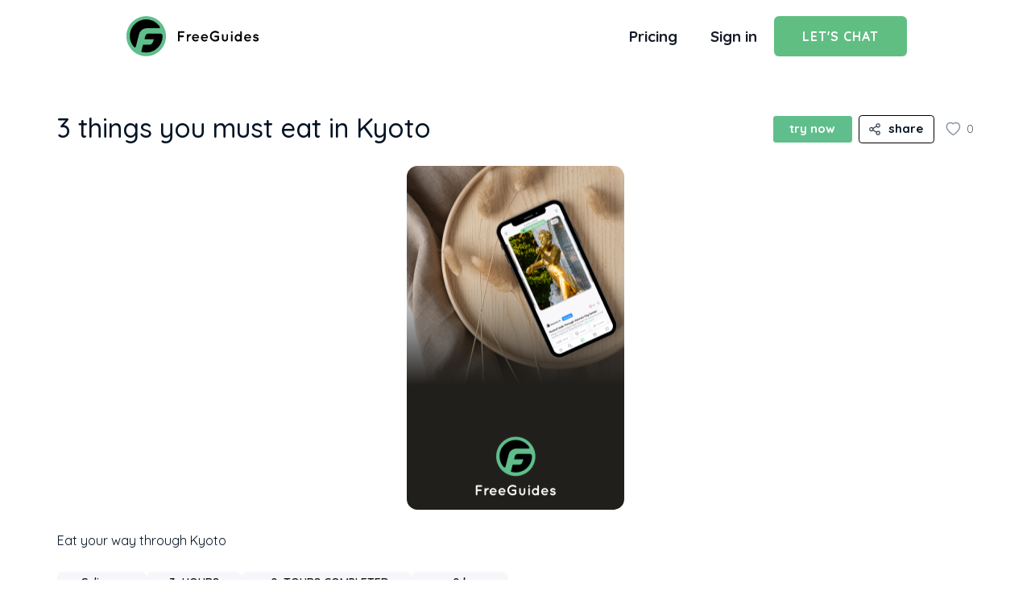

--- FILE ---
content_type: text/html
request_url: https://www.freeguides.com/experiences/3-things-you-must-eat-in-kyoto
body_size: 47987
content:
<!DOCTYPE html><!-- This site was created in Webflow. https://webflow.com --><!-- Last Published: Sat Jan 17 2026 09:00:18 GMT+0000 (Coordinated Universal Time) --><html data-wf-domain="www.freeguides.com" data-wf-page="644622aa68bfbd866d512096" data-wf-site="635087442347dc107b2db976" lang="en" data-wf-collection="644622aa68bfbdd5fe512059" data-wf-item-slug="3-things-you-must-eat-in-kyoto"><head><meta charset="utf-8"/><title>3 things you must eat in Kyoto | FreeGuides</title><meta content="Eat your way through Kyoto" name="description"/><meta content="3 things you must eat in Kyoto | FreeGuides" property="og:title"/><meta content="Eat your way through Kyoto" property="og:description"/><meta content="3 things you must eat in Kyoto | FreeGuides" property="twitter:title"/><meta content="Eat your way through Kyoto" property="twitter:description"/><meta property="og:type" content="website"/><meta content="summary_large_image" name="twitter:card"/><meta content="width=device-width, initial-scale=1" name="viewport"/><meta content="Webflow" name="generator"/><link href="https://cdn.prod.website-files.com/635087442347dc107b2db976/css/freeguides.webflow.shared.2a79f2e08.min.css" rel="stylesheet" type="text/css" integrity="sha384-Knny4ITO3HAtSdVzNuzsS7ujSwCUqVyvTdltceell6KZvs3GG4jQoGhVWmh/hUv5" crossorigin="anonymous"/><style>@media (max-width:991px) and (min-width:768px) {html.w-mod-js:not(.w-mod-ix) [data-w-id="ae88eefc-65e2-ec2e-50ee-77207c3beb9e"] {-webkit-transform:translate3d(0, 0, 0) scale3d(1, 1, 1) rotateX(0) rotateY(0) rotateZ(0deg) skew(0, 0);-moz-transform:translate3d(0, 0, 0) scale3d(1, 1, 1) rotateX(0) rotateY(0) rotateZ(0deg) skew(0, 0);-ms-transform:translate3d(0, 0, 0) scale3d(1, 1, 1) rotateX(0) rotateY(0) rotateZ(0deg) skew(0, 0);transform:translate3d(0, 0, 0) scale3d(1, 1, 1) rotateX(0) rotateY(0) rotateZ(0deg) skew(0, 0);}html.w-mod-js:not(.w-mod-ix) [data-w-id="ae88eefc-65e2-ec2e-50ee-77207c3beba0"] {-webkit-transform:translate3d(0, 0, 0) scale3d(1, 1, 1) rotateX(0) rotateY(0) rotateZ(0deg) skew(0, 0);-moz-transform:translate3d(0, 0, 0) scale3d(1, 1, 1) rotateX(0) rotateY(0) rotateZ(0deg) skew(0, 0);-ms-transform:translate3d(0, 0, 0) scale3d(1, 1, 1) rotateX(0) rotateY(0) rotateZ(0deg) skew(0, 0);transform:translate3d(0, 0, 0) scale3d(1, 1, 1) rotateX(0) rotateY(0) rotateZ(0deg) skew(0, 0);}}@media (max-width:767px) and (min-width:480px) {html.w-mod-js:not(.w-mod-ix) [data-w-id="ae88eefc-65e2-ec2e-50ee-77207c3beb9e"] {-webkit-transform:translate3d(0, 0, 0) scale3d(1, 1, 1) rotateX(0) rotateY(0) rotateZ(0deg) skew(0, 0);-moz-transform:translate3d(0, 0, 0) scale3d(1, 1, 1) rotateX(0) rotateY(0) rotateZ(0deg) skew(0, 0);-ms-transform:translate3d(0, 0, 0) scale3d(1, 1, 1) rotateX(0) rotateY(0) rotateZ(0deg) skew(0, 0);transform:translate3d(0, 0, 0) scale3d(1, 1, 1) rotateX(0) rotateY(0) rotateZ(0deg) skew(0, 0);}html.w-mod-js:not(.w-mod-ix) [data-w-id="ae88eefc-65e2-ec2e-50ee-77207c3beba0"] {-webkit-transform:translate3d(0, 0, 0) scale3d(1, 1, 1) rotateX(0) rotateY(0) rotateZ(0deg) skew(0, 0);-moz-transform:translate3d(0, 0, 0) scale3d(1, 1, 1) rotateX(0) rotateY(0) rotateZ(0deg) skew(0, 0);-ms-transform:translate3d(0, 0, 0) scale3d(1, 1, 1) rotateX(0) rotateY(0) rotateZ(0deg) skew(0, 0);transform:translate3d(0, 0, 0) scale3d(1, 1, 1) rotateX(0) rotateY(0) rotateZ(0deg) skew(0, 0);}}@media (max-width:479px) {html.w-mod-js:not(.w-mod-ix) [data-w-id="ae88eefc-65e2-ec2e-50ee-77207c3beb9e"] {-webkit-transform:translate3d(0, 0, 0) scale3d(1, 1, 1) rotateX(0) rotateY(0) rotateZ(0deg) skew(0, 0);-moz-transform:translate3d(0, 0, 0) scale3d(1, 1, 1) rotateX(0) rotateY(0) rotateZ(0deg) skew(0, 0);-ms-transform:translate3d(0, 0, 0) scale3d(1, 1, 1) rotateX(0) rotateY(0) rotateZ(0deg) skew(0, 0);transform:translate3d(0, 0, 0) scale3d(1, 1, 1) rotateX(0) rotateY(0) rotateZ(0deg) skew(0, 0);}html.w-mod-js:not(.w-mod-ix) [data-w-id="ae88eefc-65e2-ec2e-50ee-77207c3beba0"] {-webkit-transform:translate3d(0, 0, 0) scale3d(1, 1, 1) rotateX(0) rotateY(0) rotateZ(0deg) skew(0, 0);-moz-transform:translate3d(0, 0, 0) scale3d(1, 1, 1) rotateX(0) rotateY(0) rotateZ(0deg) skew(0, 0);-ms-transform:translate3d(0, 0, 0) scale3d(1, 1, 1) rotateX(0) rotateY(0) rotateZ(0deg) skew(0, 0);transform:translate3d(0, 0, 0) scale3d(1, 1, 1) rotateX(0) rotateY(0) rotateZ(0deg) skew(0, 0);}}</style><link href="https://fonts.googleapis.com" rel="preconnect"/><link href="https://fonts.gstatic.com" rel="preconnect" crossorigin="anonymous"/><script src="https://ajax.googleapis.com/ajax/libs/webfont/1.6.26/webfont.js" type="text/javascript"></script><script type="text/javascript">WebFont.load({  google: {    families: ["Montserrat:100,100italic,200,200italic,300,300italic,400,400italic,500,500italic,600,600italic,700,700italic,800,800italic,900,900italic","Changa One:400,400italic","Merriweather:300,300italic,400,400italic,700,700italic,900,900italic","Oswald:200,300,400,500,600,700","Open Sans:300,300italic,400,400italic,600,600italic,700,700italic,800,800italic","Inter:regular,500,600,700","Poppins:regular,italic,500,600,700,800","Quicksand:300,regular,500,600,700","Raleway:300,regular,500","Anton:regular","PT Serif Caption:regular,italic"]  }});</script><script type="text/javascript">!function(o,c){var n=c.documentElement,t=" w-mod-";n.className+=t+"js",("ontouchstart"in o||o.DocumentTouch&&c instanceof DocumentTouch)&&(n.className+=t+"touch")}(window,document);</script><link href="https://cdn.prod.website-files.com/635087442347dc107b2db976/63569670a5b986ca25be468d_fav-icon.png" rel="shortcut icon" type="image/x-icon"/><link href="https://cdn.prod.website-files.com/635087442347dc107b2db976/63751dcc51fc3a65921aa262_freguides-webclip.png" rel="apple-touch-icon"/><link href="https://www.freeguides.com/experiences/3-things-you-must-eat-in-kyoto" rel="canonical"/><script async="" src="https://www.googletagmanager.com/gtag/js?id=UA-126644954-6"></script><script type="text/javascript">window.dataLayer = window.dataLayer || [];function gtag(){dataLayer.push(arguments);}gtag('js', new Date());gtag('config', 'UA-126644954-6', {'anonymize_ip': false, 'optimize_id': 'OPT-P573VMP'});</script><script async="" src="https://www.googletagmanager.com/gtag/js?id=G-YYPV97EN1V"></script><script type="text/javascript">window.dataLayer = window.dataLayer || [];function gtag(){dataLayer.push(arguments);}gtag('set', 'developer_id.dZGVlNj', true);gtag('js', new Date());gtag('config', 'G-YYPV97EN1V', {'optimize_id': 'OPT-P573VMP'});</script><script type="text/javascript">!function(f,b,e,v,n,t,s){if(f.fbq)return;n=f.fbq=function(){n.callMethod?n.callMethod.apply(n,arguments):n.queue.push(arguments)};if(!f._fbq)f._fbq=n;n.push=n;n.loaded=!0;n.version='2.0';n.agent='plwebflow';n.queue=[];t=b.createElement(e);t.async=!0;t.src=v;s=b.getElementsByTagName(e)[0];s.parentNode.insertBefore(t,s)}(window,document,'script','https://connect.facebook.net/en_US/fbevents.js');fbq('init', '2752928511702781');fbq('track', 'PageView');</script><script>
document.addEventListener('DOMContentLoaded', (event) => {
 function setFontSize() {
  if (window.innerWidth <= 1440 && window.innerWidth >= 991) {
   document.body.style.fontSize = window.innerWidth / 1440 + "rem";
  } else {
   if (document.body.style.removeProperty) {
    document.body.style.removeProperty("font-size");
   } else {
    document.body.style.removeAttribute("font-size");
   }
  }
 }
 window.addEventListener("resize", function () { setFontSize(); });
 setFontSize();
});
</script>
<!-- Please keep this css code to improve the font quality-->
<style>
  * {
  -webkit-font-smoothing: antialiased;
  -moz-osx-font-smoothing: grayscale;
}
</style>

<link href="https://assets.calendly.com/assets/external/widget.css" rel="stylesheet">

<!-- Google Tag Manager -->
<script>(function(w,d,s,l,i){w[l]=w[l]||[];w[l].push({'gtm.start':
new Date().getTime(),event:'gtm.js'});var f=d.getElementsByTagName(s)[0],
j=d.createElement(s),dl=l!='dataLayer'?'&l='+l:'';j.async=true;j.src=
'https://www.googletagmanager.com/gtm.js?id='+i+dl;f.parentNode.insertBefore(j,f);
})(window,document,'script','dataLayer','GTM-T5V3F3C');</script>
<!-- End Google Tag Manager -->

<script type="text/javascript">
    (function(c,l,a,r,i,t,y){
        c[a]=c[a]||function(){(c[a].q=c[a].q||[]).push(arguments)};
        t=l.createElement(r);t.async=1;t.src="https://www.clarity.ms/tag/"+i;
        y=l.getElementsByTagName(r)[0];y.parentNode.insertBefore(t,y);
    })(window, document, "clarity", "script", "euekho1qdd");
</script>

<script type="text/javascript">window.$crisp=[];window.CRISP_WEBSITE_ID="bcaedd4f-49e2-4fda-a3d9-223450b76a58";(function(){d=document;s=d.createElement("script");s.src="https://client.crisp.chat/l.js";s.async=1;d.getElementsByTagName("head")[0].appendChild(s);})();</script>

<style>
  .logos-imgs
  {
    padding: 10px;
    background: #FFFFFF;
    box-shadow: 9.42643px 37.7057px 47.1322px rgba(181, 179, 255, 0.2);
    border-radius: 6px;
  }
  .feature-points-1-cols
  {
    background: #FFFFFF;
    box-shadow: 9.47008px 37.8803px 47.3504px rgba(181, 179, 255, 0.2);
    border-radius: 6px;
  }
  .three-pic-btn
  {
    background: #22222F;
    box-shadow: 0px 1px 2px rgba(0, 0, 0, 0.05);
    border-radius: 6px;
  }
  .slider-content-details-div
  {
    background: #FCFCFC;
    box-shadow: 9.47008px 37.8803px 47.3504px rgba(181, 179, 255, 0.2);
    border-radius: 0px 0px 6px 6px;
  }
  .testimonial-inner-div
  {
    background: #FFFFFF;
    box-shadow: 9.47008px 37.8803px 47.3504px rgba(181, 179, 255, 0.2);
    border-radius: 6px;
  }
  .email-field
  {
    background: #F9FAFB;
    box-shadow: inset 0px 1px 2px rgba(0, 0, 0, 0.05);
    border-radius: 6px;
  }
  .slider-content-details-div
  {
    background: #FCFCFC;
    box-shadow: 9.47008px 37.8803px 47.3504px rgba(181, 179, 255, 0.2);
    border-radius: 0px 0px 6px 6px;
  }
  
</style>
<script src="https://code.jquery.com/jquery-3.7.1.min.js" integrity="sha256-/JqT3SQfawRcv/BIHPThkBvs0OEvtFFmqPF/lYI/Cxo=" crossorigin="anonymous"></script>
<!--<meta http-equiv="Content-Security-Policy" content="upgrade-insecure-requests">-->
<!--<meta property="og:image" content="https://firebasestorage.googleapis.com/v0/b/freeguides-prod.appspot.com/o/assets%2Ftours%2Fn7h3Z0GehKMc62mFLg3P%2FGraphic%202.png?alt=media&amp;token=f5eac969-1cbe-4f14-9768-e12d4de0e460">-->
<meta content="https://firebasestorage.googleapis.com/v0/b/freeguides-prod.appspot.com/o/assets%2Ftours%2Fn7h3Z0GehKMc62mFLg3P%2FGraphic%202.png?alt=media&amp;token=f5eac969-1cbe-4f14-9768-e12d4de0e460" property="og:image"/>
<link rel="stylesheet" href="https://cdn.jsdelivr.net/npm/@splidejs/splide@4.0.1/dist/css/splide-core.min.css">
<script defer defer src="https://maps.googleapis.com/maps/api/js?libraries=geometry,places&key=AIzaSyDUCIBD4PhjCkrebEUgT2SuoXTbTOP0UO0"></script>
<!-- [Attributes by Finsweet] CMS Load -->
<script async src="https://cdn.jsdelivr.net/npm/@finsweet/attributes-cmsload@1/cmsload.js"></script>
<!-- [Attributes by Finsweet] CMS Sort -->
<script async src="https://cdn.jsdelivr.net/npm/@finsweet/attributes-cmssort@1/cmssort.js"></script>
<link async rel="stylesheet" type="text/css" href="//cdn.jsdelivr.net/npm/slick-carousel@1.8.1/slick/slick.css"/>
<style>
.skeleton-loader {
	display: block;
}

@media screen and (max-width:767px) {
  .crisp-client{
    display: none !important;
  }
}
</style>

<script>
const curl = "3-things-you-must-eat-in-kyoto"
if (curl != "") {
  link=document.createElement('meta');
  link.name='robots';
  //console.log(false);
  if('draft' === 'approved' && 'false' === 'false' && 'true' === 'true') {
  link.content='index, follow';
  }
  else {
    link.content='noindex, nofollow';
  }
  document.getElementsByTagName('head')[0].appendChild(link);
}

function justifyCover(){
$('.mobile-cover-list').css('justify-content','left');
$('.mobile-cover-item').eq(0).css('display','none');
}

</script>

<script type="application/ld+json">{
      "@context": "https://schema.org",
      "@type": "BreadcrumbList",
      "itemListElement":
      [
        {
          "@type": "ListItem",
          "position": 1,
          "name": "FreeGuides",
          "item": {
            "@id": "https://www.freeguides.com",
            "name": "FreeGuides"
          }
        },
        {
          "@type": "ListItem",
          "position": 2,
          "name": "Experiences Near Me",
          "item":
          {
            "@id": "https://www.freeguides.com/experiences",
            "name": "Experiences Near Me"
          }
        },
        {
          "@type": "ListItem",
          "position": 3,
          "name": "3 things you must eat in Kyoto",
          "item":
          {
            "@id": "https://www.freeguides.com/experiences/3-things-you-must-eat-in-kyoto",
            "name": "3 things you must eat in Kyoto",
            "description": "Eat your way through Kyoto"
          }
        }
      ]
    }
</script>

<script type="application/ld+json">
{
      "@context": "https://schema.org",
      "@type": "Article",
      "url": "https://www.freeguides.com/experiences/3-things-you-must-eat-in-kyoto",
      "headline": "3 things you must eat in Kyoto",
      "image": {
        "@type": "ImageObject",
        "url": "https://firebasestorage.googleapis.com/v0/b/freeguides-prod.appspot.com/o/assets%2Ftours%2Fn7h3Z0GehKMc62mFLg3P%2FGraphic%202.png?alt=media&amp;token=f5eac969-1cbe-4f14-9768-e12d4de0e460"
      },
      "description": "Eat your way through Kyoto",
      "publisher": {
        "@type": "Organization",
        "name": "FreeGuides",
        "logo": {
          "@type": "ImageObject",
          "url": "https://global-uploads.webflow.com/635087442347dc107b2db976/63f056390a6a4da60aeb0779_Logo%20%2B%20Words%20Black%20%2B%20Next%20to.%20SVG.svg"
        }
      },
      "author": {
        "@type": "Person",
        "name": "Hangry By Nature Tina"
      }
    }
</script>

<!--
<script async src="https://cdn.jsdelivr.net/npm/@splidejs/splide@4.0.1/dist/js/splide.min.js"></script>
<script>
	 document.addEventListener( 'DOMContentLoaded', function() {
   
		let cover_img_len = $('.mobile-light-box').length;
		let per_page = 1;
    let focus = 'left';
    let type = 'slide';
    if (cover_img_len > 1){
    per_page = 2;
    focus = 'left';
    }
    else if (cover_img_len > 3) {
 		per_page = 2;
    focus = 'left';
    type = 'loop';
    }
    
    var splide = new Splide( '.splide', {
      type   :  type,
      perMove: 1,
      perPage: 4,
      gap: '2%',
      padding: {right: '10%'},
      speed: 800,
      easing: 'cubic-bezier(.22,.48,.23,.92)',
      fixedHeight: '11em',
      focus: focus,
      breakpoints: {
        991: {
        	perPage: 2,
          padding: { right: '10%' },
        },
        767: {
        	perPage: per_page,
          padding: { right: '10%' },
        },
        477: {
          perPage: per_page,
          padding: { right: '10%' },
        },
      },
      classes: {
        prev  : 'splide__arrow--prev',
        next  : 'splide__arrow--next',
        pagination: 'splide__pagination',
        page: 'splide__pagination__page is-outlined',
      },
    });
    splide.mount();

  } );
  </script>-->
  <iframe style="display:none;" id="frame"></iframe>

</head><body class="body-mobile-bg-grey"><div class="skeleton-script w-embed w-script"><!-- Skeleton Loader Script 
<script>
window.addEventListener("DOMContentLoaded", (event) => {
  const skeletonElements = document.querySelectorAll('[ms-code-skeleton]');
  
  skeletonElements.forEach(element => {
    // Create a skeleton div
    const skeletonDiv = document.createElement('div');
    skeletonDiv.classList.add('skeleton-loader');

    // Add the skeleton div to the current element
    element.style.position = 'relative';
    element.appendChild(skeletonDiv);

    // Get delay from the attribute
    let delay = element.getAttribute('ms-code-skeleton');

    // If attribute value is not a number, set default delay as 2000ms
    if (isNaN(delay)) {
      delay = 2000;
    }

    setTimeout(() => {
      // Remove the skeleton loader div after delay
      const skeletonDiv = element.querySelector('.skeleton-loader');
      element.removeChild(skeletonDiv);
    }, delay);
  });
});
</script>-->
<style>
.skeleton-loader {
  position: absolute;
  top: 0;
  bottom: 0;
  left: 0;
  right: 0;
  border-radius: inherit; /* Inherit the border-radius of the parent element */
  background: linear-gradient(to right, #f6f7f8 25%, #e0e0e0 50%, #f6f7f8 75%);
  background-size: 200% 100%;  /* Increase the size of the background image */
  z-index: 1; /* Make sure the skeleton loader is on top of the content */
  animation: skeleton 1s infinite linear;
}

@keyframes skeleton {
  0% { background-position: -100% 0; }
  100% { background-position: 100% 0; }
}

[ms-code-skeleton] {
  background-clip: padding-box;
}
</style>
<!-- Skeleton Loader Script -->

<!-- Skeleton Loader Script -->
<script>
window.addEventListener("DOMContentLoaded", (event) => {
  const skeletonElements = document.querySelectorAll('[ms-code-skeleton]');
  
  skeletonElements.forEach(element => {
    // Create a skeleton div
    const skeletonDiv = document.createElement('div');
    skeletonDiv.classList.add('skeleton-loader');

    // Add the skeleton div to the current element
    element.style.position = 'relative';
    try{
    element.appendChild(skeletonDiv);
		}catch(err){}

    // Get delay from the attribute
    let delay = element.getAttribute('ms-code-skeleton');

    // If attribute value is not a number, set default delay as 2000ms
    if (isNaN(delay)) {
      delay = 2000;
    }

    setTimeout(() => {
      // Remove the skeleton loader div after delay
      const skeletonDiv = element.querySelector('.skeleton-loader');
      try{
      element.removeChild(skeletonDiv);
			}catch(err){}
      element.style.visibility = 'hidden';
      $('[ms-code-skeleton]').css('visibility','visible');
      $('.skeleton-loader').remove();
    }, delay);

		setInterval(function(){
    $('[ms-code-skeleton]').css('visibility','visible');
    $('.skeleton-loader').remove();
    }, 1000);

  });
  
});
</script></div><div class="page-wrapper"><div class="global-styles w-embed"><style>
body {
 font-size: 1.1111111111111112vw;
}
/* Max Font Size */
@media screen and (min-width:1440px) {
 body {font-size: 1rem;}
}
/* Min Font Size */
@media screen and (max-width:991px) {
 body {font-size: 1rem;}
}

@media screen and (-ms-high-contrast: active), (-ms-high-contrast: none) {  
   .ie-notification {
   	display: flex !important;
   }   
}

/* Snippet gets rid of top margin on first element in any rich text*/
.w-richtext>:first-child {
	margin-top: 0;
}

/* Snippet gets rid of bottom margin on last element in any rich text*/
.w-richtext>:last-child, .w-richtext ol li:last-child, .w-richtext ul li:last-child {
	margin-bottom: 0;
}

/* Snippet prevents all click and hover interaction with an element */
.clickable-off {
	pointer-events: none;
}

/* Snippet enables all click and hover interaction with an element */
.clickable-on{
  pointer-events: auto;
}

/* Snippet enables you to add class of div-square which creates and maintains a 1:1 dimension of a div.*/
.div-square::after {
	content: "";
	display: block;
	padding-bottom: 100%;
}

/*Hide focus outline for main content element*/
main:focus-visible {
	outline: -webkit-focus-ring-color auto 0px;
}

/* Make sure containers never lose their center alignment*/
.container-medium, .container-small, .container-large {
	margin-right: auto !important;
	margin-left: auto !important;
}

/*Reset buttons, and links styles*/
a {
	color: inherit;
	text-decoration: inherit;
	font-size: inherit;
}

/*Apply "..." after 3 lines of text */
.text-style-3lines {
	display: -webkit-box;
	overflow: hidden;
	-webkit-line-clamp: 3;
	-webkit-box-orient: vertical;
}

/*Apply "..." after 2 lines of text */
.text-style-2lines {
	display: -webkit-box;
	overflow: hidden;
	-webkit-line-clamp: 2;
	-webkit-box-orient: vertical;
}

.w-slider-dot {
    width: 7px;
    height: 7px;
    background-color: #ffffff;
    opacity: 0.5;
    border-radius: 100%;
}

.w-slider-dot.w-active {
    background-color: #ffffff;
    opacity: 1;
}

/* Skeleton Loader CSS */
@keyframes shine {
  to {
    background-position-x: -200%;
  }
}
.skeleton-cover
 {
  background: linear-gradient(110deg, #ececec 8%, #f5f5f5 18%, #ececec 33%);
  background-size: 200% 500%;
  animation: 1s shine linear infinite;
  border-radius: 1em;
}

/* Extra small devices (phones, 600px and down) */
@media only screen and (max-width: 479px) {
.bio-text-2lines {
	display: -webkit-box;
	overflow: hidden;
	-webkit-line-clamp: 2;
	-webkit-box-orient: vertical;
}
}
</style></div><div class="sharelink-script w-embed w-script"><script>
async function shareLinkGenerator(docId, Name, Description, slug){
  const id = docId;
 
  //const data = tour.data();
  var redirectUrl = "";
  var body = {
    dynamicLinkInfo: {
      domainUriPrefix: "https://app.freeguides.com/share",
      link: "https://app.freeguides.com/share?id=" + id,
      androidInfo: {
        androidPackageName: "com.freeguides.freeguidesapp",
      },
      iosInfo: {
        iosBundleId: "com.freeguides.freeguidesios",
        iosAppStoreId: "1527520653",
      },
      desktopInfo: {
        desktopFallbackLink: "https://freeguides.com/experiences/" + slug.toLowerCase(),
      },
      navigationInfo: {
        enableForcedRedirect: true,
      },
      socialMetaTagInfo: {
        socialTitle: Name,
        socialDescription: Description,
        socialImageLink:
          "https://firebasestorage.googleapis.com/v0/b/stone-booking-234401.appspot.com/o/assets%2Fpreset%2FShare%20Thumbnail%203.jpeg?alt=media&token=27d48189-8796-4c61-b1fa-bc7e05d49552",
      },
    },
    suffix: {
      option: "SHORT",
    },
  };
 
  var headers = {
    // Use the correct Content Type to send data to Stripe
    "Content-Type": "application/json",
  };
 
  var url = "https://firebasedynamiclinks.googleapis.com/v1/shortLinks?key=AIzaSyBdnLLuSfMkx7VA3DX2hogrn2IQc10Ygg4";
 
  await fetch(url, {
    headers: headers,
    method: "post",
    body: JSON.stringify(body),
  })
    .then(async (response) => {
      if (response.ok) {
        await response.json().then((val) => {
          redirectUrl = val.shortLink;
        });
      } else {
        redirectUrl = "https://freeguides.com/experiences/" + slug.toLowerCase();
      }
 

    //console.log(redirectUrl);
    
    //return redirectUrl;
    
     var dummy = document.createElement('input'),
            text = redirectUrl;
            
            document.body.appendChild(dummy);
            dummy.value = text;
            dummy.select();
            document.execCommand('copy');
            document.body.removeChild(dummy);


    })
    .catch((error) => {
      console.log(error);
    });
}
</script></div><div class="page-styling w-embed"><style>
.w-lightbox-group, .w-lightbox-group .w-lightbox-view, .w-lightbox-group .w-lightbox-view:before {
    top: 5em !important;
    height: 470.56px !important;
}
.w-lightbox-content, .w-lightbox-view, .w-lightbox-view:before {
    top: 1em !important;
    height: 470.56px !important;
}
.super-experience {
	position: absolute !important;
}
</style></div><div data-w-id="a05a730e-2fc1-5eb2-287f-8bc7973f0cb5" data-animation="over-left" data-collapse="medium" data-duration="400" data-easing="ease" data-easing2="ease" role="banner" class="navbar grey hide w-nav"><div class="page-padding"><div class="container-2360"><div class="nav-menu-wrapperr"><a href="/" class="brand w-nav-brand"><img src="https://cdn.prod.website-files.com/635087442347dc107b2db976/636678c04afacc92f463f67b_freeguides-logo.webp" loading="lazy" alt="" class="nav-logo"/></a><nav role="navigation" class="nav-menu w-nav-menu"><div class="nav-menu-wrapper"><div class="nav-menu-item"><a href="/experiences" class="nav-link">Explore</a><div data-hover="true" data-delay="0" class="nav-link dropdown w-dropdown"><div class="dropdown-toggle w-dropdown-toggle"><div class="dropdown-icon w-icon-dropdown-toggle"></div><div>Create</div></div><nav class="dropdown-list w-dropdown-list"><a href="/local-guide" class="nav-link dropdown-link w-dropdown-link">Local</a><a href="/influencer-guide" class="nav-link dropdown-link w-dropdown-link">Influencer</a><a href="/organisation-guide" class="nav-link dropdown-link w-dropdown-link">Hostel / Hotel</a></nav></div><a href="/government" class="nav-link">Government / Council</a><a href="/blog" class="nav-link">Blog</a></div><div class="nav-menu-buttons"><div class="cta-sign-up-wrapper"><a href="https://app.freeguides.com/signup" target="_blank" class="cta-sign-up-outline w-inline-block"><div class="sign-up-text-wrapper"><div aria-hidden="true" class="sign-up-icon margin-right-3 w-embed"><svg data-bbox="1 0.585 10.593 14.83" xmlns="http://www.w3.org/2000/svg" viewBox="0 0 12 16" height="16" width="12" data-type="ugc">
    <g>
        <path stroke-linejoin="round" stroke-linecap="round" stroke-width=".5" stroke="currentColor" fill="currentColor" d="M6.296 1.644a2.648 2.648 0 1 1 0 5.296 2.648 2.648 0 0 1 0-5.296Zm0-1.059a3.707 3.707 0 1 0 .002 7.414A3.707 3.707 0 0 0 6.296.585Z"></path>
        <path stroke-linejoin="round" stroke-linecap="round" stroke-width=".5" stroke="currentColor" fill="currentColor" d="M11.593 15.415h-1.06v-2.649a2.648 2.648 0 0 0-2.648-2.648H4.707a2.648 2.648 0 0 0-2.648 2.648v2.648H1v-2.648a3.707 3.707 0 0 1 3.707-3.707h3.178a3.707 3.707 0 0 1 3.707 3.707l.001 2.649Z"></path>
    </g>
</svg></div><div>Sign Up</div></div></a></div><a href="https://app.freeguides.com/signin" target="_blank" class="cta-sign-in">Signin</a></div></div></nav><div class="menu-button w-nav-button"><div class="hamburger-menu"><div data-w-id="ae88eefc-65e2-ec2e-50ee-77207c3beb9e" class="burger-line"></div><div data-w-id="ae88eefc-65e2-ec2e-50ee-77207c3beb9f" class="burger-line"></div><div data-w-id="ae88eefc-65e2-ec2e-50ee-77207c3beba0" class="burger-line"></div></div></div></div></div></div></div><div class="mobile-navbar-wrapper"><div class="navigation-wrap"><div data-collapse="medium" data-animation="default" data-duration="400" data-easing="ease" data-easing2="ease" role="banner" class="navigation w-nav"><div class="navigation-container"><div class="navigation-left"><a href="/" class="w-inline-block"><img src="https://cdn.prod.website-files.com/635087442347dc107b2db976/63f056390a6a4da60aeb0779_Logo%20%2B%20Words%20Black%20%2B%20Next%20to.%20SVG.svg" alt="FreeGuides logo black wording on right" class="flowbase-logo"/></a><div class="login-buttons"><a href="https://tally.so/r/3xvB7J" target="_blank" class="navigation-link sign-in w-nav-link">Pricing</a><a href="https://app.freeguides.com/signin" target="_blank" class="navigation-link sign-in w-nav-link">Sign in</a><a href="https://tally.so/r/3xvB7J" target="_blank" class="button-menu w-button">Let&#x27;s Chat</a></div></div></div></div><div data-collapse="medium" data-animation="default" data-duration="400" data-easing="ease-out" data-easing2="ease-out" role="banner" class="navigation-mob w-nav"><div class="navigation-container-mob"><a href="#" class="w-nav-brand"><img src="https://cdn.prod.website-files.com/635087442347dc107b2db976/63f056390a6a4da60aeb0779_Logo%20%2B%20Words%20Black%20%2B%20Next%20to.%20SVG.svg" alt="FreeGuides logo black wording on right" class="flowbase-logo"/></a><nav role="navigation" class="mobile-nav w-nav-menu"><a href="/" class="mobile-nav-link w-nav-link">Hotels/Hostels</a><a href="/government" class="mobile-nav-link w-nav-link">Government</a><a href="https://app.freeguides.com/signup" target="_blank" class="mobile-nav-link w-nav-link">Pricing</a><a href="https://app.freeguides.com/signup" target="_blank" class="mobile-nav-link w-nav-link">Contact Us</a><a href="https://app.freeguides.com/signup" class="mobile-nav-link w-nav-link">Sign Up</a></nav><div class="menu-mob w-nav-button"><div class="w-icon-nav-menu"></div></div></div></div></div></div><div class="newsletter-modal"><div class="newsletter-modal-wrapper"><div class="nesletter-form"><div class="form-block w-form"><form id="wf-form-Newsletter-Form" name="wf-form-Newsletter-Form" data-name="Newsletter Form" method="get" data-w-id="c81a1a5a-63c6-4a0c-0849-c12f92ad8633" data-wf-page-id="644622aa68bfbd866d512096" data-wf-element-id="c81a1a5a-63c6-4a0c-0849-c12f92ad8633"><div class="newsletter-title"><div class="heading-30">Subscribe</div><div class="newsletter-subtitle"><div class="text-size-16">Signup for news and special offers!</div></div></div><input class="nesletter-field w-input" maxlength="256" name="Email" data-name="Email" placeholder="Email" type="email" id="Email-3" required=""/><input type="submit" data-wait="Please wait..." class="cta-primary-green full-width w-button" value="Subscribe"/></form><div class="subscribe-success-msg w-form-done"><div class="subscribe-heading-wrapper"><div class="heading-30">Thank you!</div></div><div class="text-size-14">You have successfully joined our subscriber list.</div></div><div class="w-form-fail"><div>Oops! Something went wrong while submitting the form.</div></div></div></div><div data-w-id="c81a1a5a-63c6-4a0c-0849-c12f92ad8642" class="newsletter-close-wrapper"><div class="close-icon w-embed"><svg preserveAspectRatio="xMidYMid meet" data-bbox="25.9 25.9 148.2 148.2" xmlns="http://www.w3.org/2000/svg" viewBox="25.9 25.9 148.2 148.2" role="presentation" aria-hidden="true">
    <g>
        <path d="M171.3 158.4L113 100l58.4-58.4c3.6-3.6 3.6-9.4 0-13s-9.4-3.6-13 0L100 87 41.6 28.7c-3.6-3.6-9.4-3.6-13 0s-3.6 9.4 0 13L87 100l-58.4 58.4c-3.6 3.6-3.6 9.4 0 13s9.4 3.6 13 0L100 113l58.4 58.4c3.6 3.6 9.4 3.6 13 0s3.5-9.5-.1-13z"></path>
    </g>
</svg></div></div></div></div><div class="explore-mobile-modal"><div class="explore-mobile-wrapper v2"><div class="explore-mobile-flex-wrapper"><div class="explore-mobile-img-wrapper"><img src="https://cdn.prod.website-files.com/635087442347dc107b2db976/647017928fa4e53b4278cc95_freeguides-tour-sample.png" loading="lazy" sizes="100vw" srcset="https://cdn.prod.website-files.com/635087442347dc107b2db976/647017928fa4e53b4278cc95_freeguides-tour-sample-p-500.png 500w, https://cdn.prod.website-files.com/635087442347dc107b2db976/647017928fa4e53b4278cc95_freeguides-tour-sample-p-800.png 800w, https://cdn.prod.website-files.com/635087442347dc107b2db976/647017928fa4e53b4278cc95_freeguides-tour-sample.png 896w" alt="" class="img-full-width contain border-radius-0"/></div><div class="explore-mobile-text-wrapper v2"><div class="explore-mobile-heading-wrapper v2"><h2 class="heading-32b">Explore on mobile, <span class="text-weight-sb">anywhere, anytime!</span></h2></div><div class="explore-mobile-subheading-wrapper v2"><div class="text-size-16 line-height-1-2">Take tours on the go with the FreeGuides app! Don&#x27;t miss out on the full adventure.</div></div><div class="explore-mobile-buttons-wrapper hide"><a id="w-node-_98fafe31-af21-3da4-242e-306a15a76f65-15a76f56" href="https://apple.co/2EUa1Nl" target="_blank" class="download-link margin-left-12 w-inline-block"><div class="play-store-img-wrapper"><img src="https://cdn.prod.website-files.com/635087442347dc107b2db976/64701ef61697362ad736faac_freeguides-play-store-button.png" loading="lazy" alt="" class="img-full-width cover"/></div></a><a id="w-node-_98fafe31-af21-3da4-242e-306a15a76f68-15a76f56" href="https://bit.ly/2828FGWA" target="_blank" class="download-link w-inline-block"><div class="google-play-img-wrapper"><img src="https://cdn.prod.website-files.com/635087442347dc107b2db976/6470214c041bb767ea87a394_freeguides-google-play-button.png" loading="lazy" alt="Google play button icon" class="img-full-width cover"/></div></a></div><div class="modal-qr-wrapper"><div class="embed-qr-code w-embed w-script"><img id="qr" src="https://api.qrserver.com/v1/create-qr-code/?size=150x150&data=Example"
class="qr-image" />
<script>
document.addEventListener( 'DOMContentLoaded', function() {
	
  genQR(window.location.href);
  
});

function genQR(url) {
    
  $("#qr").attr("src",
    `https://api.qrserver.com/v1/create-qr-code/?size=512x512&data=${url}`
  );

}
</script></div></div></div></div><div data-w-id="98fafe31-af21-3da4-242e-306a15a76f6b" class="explore-mobile-close-wrapper"><div class="close-icon text-color-grey eom w-embed"><svg preserveAspectRatio="xMidYMid meet" data-bbox="25.9 25.9 148.2 148.2" xmlns="http://www.w3.org/2000/svg" viewBox="25.9 25.9 148.2 148.2" role="presentation" aria-hidden="true" fill="currentColor">
    <g>
        <path d="M171.3 158.4L113 100l58.4-58.4c3.6-3.6 3.6-9.4 0-13s-9.4-3.6-13 0L100 87 41.6 28.7c-3.6-3.6-9.4-3.6-13 0s-3.6 9.4 0 13L87 100l-58.4 58.4c-3.6 3.6-3.6 9.4 0 13s9.4 3.6 13 0L100 113l58.4 58.4c3.6 3.6 9.4 3.6 13 0s3.5-9.5-.1-13z"></path>
    </g>
</svg></div></div><div class="explore-mobile-circle-bg"></div></div><div data-w-id="98fafe31-af21-3da4-242e-306a15a76f6e" class="explore-mobile-bg"></div></div><main class="main-wrapper visible"><div class="section-experience-details"><div class="page-padding"><div class="container-1280"><div class="padding-section-60 nav-padding-b0"><div class="experience-details-cms"><div class="super-experience-mobile tours w-condition-invisible"><div class="super-experience-logo"><img src="https://cdn.prod.website-files.com/635087442347dc107b2db976/6359bc3ebb0e3d500e689445_super-experience-icon.webp" loading="lazy" alt="" class="img-full-width"/></div><div class="super-experience-text"><div class="heading-14 text-weight-semi-bold no-wrap">Super Tour</div></div></div><div class="w-dyn-list"><div role="list" class="w-dyn-items"><div role="listitem" class="w-dyn-item"><div class="experiences-heading-section-wrapper hide-desktop"><div class="exp-profile-wrapper"><a href="https://onelink.to/freeguides" class="exp-profile-link w-inline-block"><div class="guide-pic-wrapper mobile"><div id="profile-link" class="img-full-width w-condition-invisible w-embed"><img loading="lazy" src="" alt="" class="img-full-width"></div><img src="https://cdn.prod.website-files.com/635087442347dc107b2db976/63c21f278ef8c5610775f51f_imageedit_1_6899023242.png" loading="lazy" sizes="100vw" srcset="https://cdn.prod.website-files.com/635087442347dc107b2db976/63c21f278ef8c5610775f51f_imageedit_1_6899023242-p-500.png 500w, https://cdn.prod.website-files.com/635087442347dc107b2db976/63c21f278ef8c5610775f51f_imageedit_1_6899023242-p-800.png 800w, https://cdn.prod.website-files.com/635087442347dc107b2db976/63c21f278ef8c5610775f51f_imageedit_1_6899023242.png 870w" alt="" class="img-full-width"/></div><div id="guide-name" class="text-size-35m full-name mobile">Hangry By Nature Tina</div></a></div><div class="super-experience-mobile w-condition-invisible"><div class="super-experience-logo"><img src="https://cdn.prod.website-files.com/635087442347dc107b2db976/6359bc3ebb0e3d500e689445_super-experience-icon.webp" loading="lazy" alt="" class="img-full-width"/></div><div class="super-experience-text"><div class="heading-14">Super Experience</div></div></div></div></div></div></div><div class="experiences-heading-section-wrapper mobile"><h1 class="heading-37 hide-mobile">3 things you must eat in Kyoto</h1><div class="experience-card-likes-wrapper hide-mobile"><div class="exp-share-wrapper"><div class="cta-exp-wrapper"><a data-w-id="31f9e2b0-8243-d952-727e-e6eac7d70949" href="#" target="_blank" class="cta-try-now w-inline-block"><div id="share-text" class="text-size-18m text-weight-bold copied">try now</div><div class="global-styles w-embed"><style>
body {
 font-size: 1.1111111111111112vw;
}
/* Max Font Size */
@media screen and (min-width:1440px) {
 body {font-size: 1rem;}
}
/* Min Font Size */
@media screen and (max-width:991px) {
 body {font-size: 1rem;}
}

@media screen and (-ms-high-contrast: active), (-ms-high-contrast: none) {  
   .ie-notification {
   	display: flex !important;
   }   
}

/* Snippet gets rid of top margin on first element in any rich text*/
.w-richtext>:first-child {
	margin-top: 0;
}

/* Snippet gets rid of bottom margin on last element in any rich text*/
.w-richtext>:last-child, .w-richtext ol li:last-child, .w-richtext ul li:last-child {
	margin-bottom: 0;
}

/* Snippet prevents all click and hover interaction with an element */
.clickable-off {
	pointer-events: none;
}

/* Snippet enables all click and hover interaction with an element */
.clickable-on{
  pointer-events: auto;
}

/* Snippet enables you to add class of div-square which creates and maintains a 1:1 dimension of a div.*/
.div-square::after {
	content: "";
	display: block;
	padding-bottom: 100%;
}

/*Hide focus outline for main content element*/
main:focus-visible {
	outline: -webkit-focus-ring-color auto 0px;
}

/* Make sure containers never lose their center alignment*/
.container-medium, .container-small, .container-large {
	margin-right: auto !important;
	margin-left: auto !important;
}

/*Reset buttons, and links styles*/
a {
	color: inherit;
	text-decoration: inherit;
	font-size: inherit;
}

/*Apply "..." after 3 lines of text */
.text-style-3lines {
	display: -webkit-box;
	overflow: hidden;
	-webkit-line-clamp: 3;
	-webkit-box-orient: vertical;
}

/*Apply "..." after 2 lines of text */
.text-style-2lines {
	display: -webkit-box;
	overflow: hidden;
	-webkit-line-clamp: 2;
	-webkit-box-orient: vertical;
}

.w-slider-dot {
    width: 7px;
    height: 7px;
    background-color: #ffffff;
    opacity: 0.5;
    border-radius: 100%;
}

.w-slider-dot.w-active {
    background-color: #ffffff;
    opacity: 1;
}

/* Skeleton Loader CSS */
@keyframes shine {
  to {
    background-position-x: -200%;
  }
}
.skeleton-cover
 {
  background: linear-gradient(110deg, #ececec 8%, #f5f5f5 18%, #ececec 33%);
  background-size: 200% 500%;
  animation: 1s shine linear infinite;
  border-radius: 1em;
}

/* Extra small devices (phones, 600px and down) */
@media only screen and (max-width: 479px) {
.bio-text-2lines {
	display: -webkit-box;
	overflow: hidden;
	-webkit-line-clamp: 2;
	-webkit-box-orient: vertical;
}
}
</style></div></a><a data-w-id="bd285638-1ff9-0309-7523-2a0b0ac19531" href="#" target="_blank" class="cta-exp-share w-inline-block"><div class="share-icon w-embed"><svg xmlns="http://www.w3.org/2000/svg" width="13.903" height="15.057" viewBox="0 0 13.903 15.057">
  <path id="share" d="M13.083,11.629a2.573,2.573,0,0,0-2.009.987L7.3,10.229a2.352,2.352,0,0,0,0-1.378l3.776-2.386a2.565,2.565,0,0,0,3.273.637,2.623,2.623,0,0,0,1.169-3.154,2.58,2.58,0,0,0-5.016.894,2.526,2.526,0,0,0,.1.689L6.827,7.916a2.566,2.566,0,0,0-2.873-.841,2.62,2.62,0,0,0,0,4.93,2.566,2.566,0,0,0,2.873-.841L10.6,13.549a2.526,2.526,0,0,0-.1.69,2.583,2.583,0,1,0,2.583-2.611Zm0-8.354a1.566,1.566,0,1,1-1.55,1.566A1.558,1.558,0,0,1,13.083,3.275ZM4.818,11.106A1.566,1.566,0,1,1,6.367,9.54a1.558,1.558,0,0,1-1.55,1.566Zm8.266,4.7a1.566,1.566,0,1,1,1.55-1.566,1.558,1.558,0,0,1-1.55,1.566Z" transform="translate(-2.021 -1.993)" fill="currentColor" stroke="#868e9c" stroke-width="0.4"/>
</svg></div><div id="share-text" class="text-size-18m text-weight-bold">share</div></a><a href="#" target="_blank" class="cta-exp-copied custom w-inline-block"><div class="check-embed share custom w-embed"><svg xmlns="http://www.w3.org/2000/svg" width="17" height="17" viewBox="0 0 24 24" fill="currentColor"><path d="M10.041 17l-4.5-4.319 1.395-1.435 3.08 2.937 7.021-7.183 1.422 1.409-8.418 8.591zm-5.041-15c-1.654 0-3 1.346-3 3v14c0 1.654 1.346 3 3 3h14c1.654 0 3-1.346 3-3v-14c0-1.654-1.346-3-3-3h-14zm19 3v14c0 2.761-2.238 5-5 5h-14c-2.762 0-5-2.239-5-5v-14c0-2.761 2.238-5 5-5h14c2.762 0 5 2.239 5 5z"/></svg></div><div id="share-text" class="text-size-18m text-weight-bold copied">copied</div></a></div></div><div class="heart-logo margin-right-8 w-embed"><svg preserveAspectRatio="xMidYMid meet" data-bbox="0.629 0.325 17.514 16.389" xmlns="http://www.w3.org/2000/svg" viewBox="0 0 19 17" height="20" width="19" data-type="ugc" role="presentation" aria-hidden="true">
    <g>
        <path stroke-width=".2" stroke="#868E9B" fill="#868E9B" d="M12.73 1.548c-.953 0-1.848.336-2.52.948a1.222 1.222 0 0 1-1.644.001 3.733 3.733 0 0 0-2.521-.949c-1.855 0-3.509 1.18-4.02 2.87-.284.936-.358 2.496.897 4.607 1.221 2.052 3.394 4.144 6.464 6.222 3.07-2.078 5.244-4.17 6.465-6.223 1.255-2.112 1.181-3.671.897-4.607-.511-1.69-2.164-2.87-4.019-2.87Zm0-1.223c2.388 0 4.522 1.537 5.188 3.737.355 1.172.467 3.092-1.017 5.586-1.383 2.326-3.857 4.668-7.353 6.96l-.162.106-.16-.105c-3.497-2.293-5.971-4.634-7.354-6.96C.389 7.155.5 5.235.855 4.064c.666-2.201 2.8-3.738 5.19-3.738 1.255 0 2.442.45 3.342 1.266A4.948 4.948 0 0 1 12.729.325Z"></path>
    </g>
</svg></div><div class="likes-count-wrapper"><div class="text-color-black">0</div></div></div><div class="expowner-id hide">XXakX5NY3EfjWTebY8M19fRS6lM2</div><div class="exp-title-mobile-wrapper"><div class="text-size-24m tours">3 things you must eat in Kyoto</div><div class="tour-share-wrapper absolute-right"><a data-w-id="1ac77851-2044-1f32-4367-fea9934b403c" href="#" target="_blank" class="tour-share-link w-inline-block"><div class="exp-like-wrapper"><div class="share-icon w-embed"><svg xmlns="http://www.w3.org/2000/svg" width="13.903" height="15.057" viewBox="0 0 13.903 15.057">
  <path id="share" d="M13.083,11.629a2.573,2.573,0,0,0-2.009.987L7.3,10.229a2.352,2.352,0,0,0,0-1.378l3.776-2.386a2.565,2.565,0,0,0,3.273.637,2.623,2.623,0,0,0,1.169-3.154,2.58,2.58,0,0,0-5.016.894,2.526,2.526,0,0,0,.1.689L6.827,7.916a2.566,2.566,0,0,0-2.873-.841,2.62,2.62,0,0,0,0,4.93,2.566,2.566,0,0,0,2.873-.841L10.6,13.549a2.526,2.526,0,0,0-.1.69,2.583,2.583,0,1,0,2.583-2.611Zm0-8.354a1.566,1.566,0,1,1-1.55,1.566A1.558,1.558,0,0,1,13.083,3.275ZM4.818,11.106A1.566,1.566,0,1,1,6.367,9.54a1.558,1.558,0,0,1-1.55,1.566Zm8.266,4.7a1.566,1.566,0,1,1,1.55-1.566,1.558,1.558,0,0,1-1.55,1.566Z" transform="translate(-2.021 -1.993)" fill="#868e9c" stroke="#868e9c" stroke-width="0.4"/>
</svg></div></div></a><a href="#" target="_blank" class="tour-copy-link copied w-inline-block"><div class="exp-copy-wrapper"><div class="check-embed share w-embed"><svg xmlns="http://www.w3.org/2000/svg" width="17" height="17" viewBox="0 0 24 24" fill="currentColor"><path d="M10.041 17l-4.5-4.319 1.395-1.435 3.08 2.937 7.021-7.183 1.422 1.409-8.418 8.591zm-5.041-15c-1.654 0-3 1.346-3 3v14c0 1.654 1.346 3 3 3h14c1.654 0 3-1.346 3-3v-14c0-1.654-1.346-3-3-3h-14zm19 3v14c0 2.761-2.238 5-5 5h-14c-2.762 0-5-2.239-5-5v-14c0-2.761 2.238-5 5-5h14c2.762 0 5 2.239 5 5z"/></svg></div><div id="share-text" class="text-size-12">copied</div></div></a></div></div></div><div class="experience-card mobile"><div class="experience-card-contents"><div class="experience-card-text-wrapper"><div class="text-size-12 text-style-2lines">Eat your way through Kyoto</div><a id="show-more" href="#" class="text-size-12b">more</a></div></div><div class="social-share-wrapper"><a href="https://onelink.to/freeguides" target="_blank" class="tour-likes-link w-inline-block"><div class="exp-like-wrapper"><div class="exp-like-embed w-embed"><svg xmlns="http://www.w3.org/2000/svg" width="20.014" height="17.836" viewBox="0 0 20.014 17.836">
  <path id="thumb_up_FILL0_wght600_GRAD200_opsz48" d="M7.36,22.312V10.056L11.971,5.1A1.825,1.825,0,0,1,13,4.51a1.749,1.749,0,0,1,1.141.16,1.627,1.627,0,0,1,.765.856A1.692,1.692,0,0,1,14.961,6.7l-.708,3.355h6.573a1.812,1.812,0,0,1,1.312.582,1.836,1.836,0,0,1,.582,1.335V13.3a2.365,2.365,0,0,0,.034.388.461.461,0,0,1-.057.342l-2.944,6.847a2.369,2.369,0,0,1-.856,1.038,2.159,2.159,0,0,1-1.244.4Zm1.757-11.32v9.426H17.9L20.8,13.5V11.973h-8.81l1.141-5.249ZM4.644,22.312A1.851,1.851,0,0,1,3.3,21.776a1.82,1.82,0,0,1-.548-1.358V11.973A1.869,1.869,0,0,1,3.3,10.615a1.811,1.811,0,0,1,1.347-.559H7.36v1.917H4.644v8.445H7.36v1.894Zm4.473-1.894v0Z" transform="translate(-2.75 -4.476)" fill="#868e9c"/>
</svg></div><div class="text-size-13m">0</div><div class="exp-dislike-embed w-embed"><svg xmlns="http://www.w3.org/2000/svg" width="20.037" height="17.857" viewBox="0 0 20.037 17.857">
  <path id="thumb_down_FILL0_wght600_GRAD200_opsz48" d="M3.342,16.679A1.812,1.812,0,0,1,2.03,16.1a1.836,1.836,0,0,1-.582-1.335V13.438a2.365,2.365,0,0,0-.034-.388.537.537,0,0,1,.057-.365L4.415,5.861a2.443,2.443,0,0,1,.856-1.05A2.118,2.118,0,0,1,6.515,4.4H16.808V16.679l-4.61,4.93a1.78,1.78,0,0,1-1.027.616,1.669,1.669,0,0,1-1.141-.183,1.468,1.468,0,0,1-.776-.833,1.8,1.8,0,0,1-.046-1.2l.708-3.332Zm11.709-.959v-9.4H6.264l-2.9,6.916v1.529h8.81l-1.118,5.227ZM19.524,4.4a1.869,1.869,0,0,1,1.358.548,1.838,1.838,0,0,1,.559,1.369v8.445a1.909,1.909,0,0,1-1.917,1.917H16.808V14.762h2.716V6.317H16.808V4.4ZM15.051,6.317v0Z" transform="translate(-1.405 -4.4)" fill="#868e9c"/>
</svg></div><div class="exp-favorite-embed w-embed"><svg xmlns="http://www.w3.org/2000/svg" width="13.671" height="17.137" viewBox="0 0 13.671 17.137">
  <path id="bookmark_FILL0_wght600_GRAD200_opsz48" d="M10.944,19.494l4.93-2.077,4.93,2.077V6.644h-9.86ZM10.4,21.8a.931.931,0,0,1-.913-.068.868.868,0,0,1-.434-.776V6.644a1.8,1.8,0,0,1,.582-1.324,1.829,1.829,0,0,1,1.312-.571H20.8a1.854,1.854,0,0,1,1.335.571,1.8,1.8,0,0,1,.582,1.324v14.31a.863.863,0,0,1-.445.776.913.913,0,0,1-.9.068l-5.5-2.328Zm.548-15.155h0Z" transform="translate(-9.05 -4.75)" fill="#868e9c"/>
</svg></div><div class="ellipses-embed w-embed"><svg xmlns="http://www.w3.org/2000/svg" width="15.84" height="2.556" viewBox="0 0 15.84 2.556">
  <path id="more_horiz_FILL0_wght600_GRAD200_opsz48" d="M7.928,23.756a1.249,1.249,0,0,1-.9-.365,1.295,1.295,0,0,1,0-1.826,1.338,1.338,0,0,1,1.837,0,1.2,1.2,0,0,1,.388.913,1.186,1.186,0,0,1-.4.913A1.328,1.328,0,0,1,7.928,23.756Zm6.642,0a1.248,1.248,0,1,1,.913-.365A1.239,1.239,0,0,1,14.57,23.756Zm6.619,0a1.289,1.289,0,0,1-.913-.365,1.268,1.268,0,0,1,0-1.826,1.316,1.316,0,0,1,.936-.365,1.249,1.249,0,0,1,.9.365,1.295,1.295,0,0,1,0,1.826,1.277,1.277,0,0,1-.924.365Z" transform="translate(-6.65 -21.2)" fill="#868e9c"/>
</svg></div></div></a></div><div class="experience-card-contents"><div class="experience-card-text-wrapper hide-mobile"><div class="text-size-16">Eat your way through Kyoto</div></div></div></div><div class="cover-img-wrapper mobile-margin-bottom-20"><div class="experience-cover-img-wrapper"><div class="experience-cover-img border-radius-0 direct"></div><div id="main-cover" class="experience-cover-img border-radius-0 empty-main-cover"><div class="cover-images-url w-embed">[&quot;https://firebasestorage.googleapis.com/v0/b/freeguides-prod.appspot.com/o/assets%2Ftours%2Fn7h3Z0GehKMc62mFLg3P%2FGraphic%202.png?alt=media&amp;token=f5eac969-1cbe-4f14-9768-e12d4de0e460&quot;]</div></div><div id="cover-img" style="background-image:none" class="experience-cover-img border-radius-0 w-condition-invisible"></div><div class="experience-cover-nested-img w-condition-invisible"><div class="cover-images-wrapper w-dyn-list"><script type="text/x-wf-template" id="wf-template-06eefcc2-ebb2-489b-062c-029c9d3d0e50">%3Cdiv%20role%3D%22listitem%22%20class%3D%22cover-images-item%20w-dyn-item%20w-dyn-repeater-item%22%3E%3Cdiv%20ms-code-skeleton%3D%22%22%20style%3D%22background-image%3Anone%22%20class%3D%22experience-cover-img%20border-radius-0%20relative%22%3E%3Cimg%20src%3D%22%22%20loading%3D%22lazy%22%20alt%3D%22%22%20class%3D%22img-full-width%20cover-images%20w-dyn-bind-empty%22%2F%3E%3Cdiv%20class%3D%22skeleton-loader%22%3E%3C%2Fdiv%3E%3C%2Fdiv%3E%3Cdiv%20class%3D%22mobile-exp-cover-images%22%3E%3Ca%20href%3D%22%23%22%20class%3D%22mobile-cover-images%20w-inline-block%20w-dyn-bind-empty%20w-lightbox%22%3E%3Cimg%20src%3D%22%22%20loading%3D%22lazy%22%20alt%3D%22%22%20class%3D%22img-full-width%20w-dyn-bind-empty%22%2F%3E%3Cscript%20type%3D%22application%2Fjson%22%20class%3D%22w-json%22%3E%7B%0A%20%20%22items%22%3A%20%5B%5D%2C%0A%20%20%22group%22%3A%20%22cover%22%0A%7D%3C%2Fscript%3E%3C%2Fa%3E%3C%2Fdiv%3E%3C%2Fdiv%3E</script><div role="list" class="cover-images-list w-dyn-items w-dyn-hide"></div><div class="hide w-dyn-empty"><div>No items found.</div></div></div><div id="cover-img-url" class="hide w-embed">[&quot;https://firebasestorage.googleapis.com/v0/b/freeguides-prod.appspot.com/o/assets%2Ftours%2Fn7h3Z0GehKMc62mFLg3P%2FGraphic%202.png?alt=media&amp;token=f5eac969-1cbe-4f14-9768-e12d4de0e460&quot;]</div><div id="stops-img-url" class="hide w-embed">[{&quot;address&quot;:&quot;富小路通四条上るNishidaimonjichō, ５９７−１&quot;,&quot;location&quot;:{&quot;longitudeDelta&quot;:0.14321712068773834,&quot;latitudeDelta&quot;:0.09219986310369421,&quot;latitude&quot;:35.00500229014172,&quot;longitude&quot;:135.76496509080732},&quot;media&quot;:[{&quot;type&quot;:&quot;text&quot;,&quot;content&quot;:&quot;# Welcome&quot;},{&quot;type&quot;:&quot;video&quot;,&quot;content&quot;:&quot;https://firebasestorage.googleapis.com/v0/b/freeguides-prod.appspot.com/o/assets%2Ftours%2Fn7h3Z0GehKMc62mFLg3P%2Fpart1(split-video.com)%20(1).mp4?alt=media&amp;token=6dadafc0-9d7d-4d04-990e-0c26d9402893&quot;}]},{&quot;address&quot;:&quot;Nishiki Market&quot;,&quot;location&quot;:{&quot;longitudeDelta&quot;:0.14321712068773834,&quot;latitudeDelta&quot;:0.09219986310369421,&quot;latitude&quot;:35.00498691112155,&quot;longitude&quot;:135.76490339999998},&quot;media&quot;:[{&quot;type&quot;:&quot;video&quot;,&quot;content&quot;:&quot;https://firebasestorage.googleapis.com/v0/b/freeguides-prod.appspot.com/o/assets%2Ftours%2Fn7h3Z0GehKMc62mFLg3P%2Fpart2(split-video.com)%20(1).mp4?alt=media&amp;token=ad62fd89-aba6-4dc1-b8dd-2eb1c00d1960&quot;}]},{&quot;address&quot;:&quot;Daiyasu&quot;,&quot;location&quot;:{&quot;longitudeDelta&quot;:0.14321712068773834,&quot;latitudeDelta&quot;:0.09219986310369421,&quot;latitude&quot;:35.004975811121554,&quot;longitude&quot;:135.762724},&quot;media&quot;:[{&quot;type&quot;:&quot;video&quot;,&quot;content&quot;:&quot;https://firebasestorage.googleapis.com/v0/b/freeguides-prod.appspot.com/o/assets%2Ftours%2Fn7h3Z0GehKMc62mFLg3P%2Fpart3(split-video.com)%20(1).mp4?alt=media&amp;token=f4a4076c-6ab1-4496-9f39-6007d6e75348&quot;}]},{&quot;address&quot;:&quot;Starbucks Coffee - Kyoto Ninenzaka Yasaka Chaya&quot;,&quot;location&quot;:{&quot;longitudeDelta&quot;:0.14321712068773834,&quot;latitudeDelta&quot;:0.09219986310369421,&quot;latitude&quot;:34.998301311118816,&quot;longitude&quot;:135.78080345},&quot;media&quot;:[{&quot;type&quot;:&quot;video&quot;,&quot;content&quot;:&quot;https://firebasestorage.googleapis.com/v0/b/freeguides-prod.appspot.com/o/assets%2Ftours%2Fn7h3Z0GehKMc62mFLg3P%2Fpart4(split-video.com)%20(1).mp4?alt=media&amp;token=d21d197a-c6a5-4ed7-b10d-8db940825a96&quot;}]},{&quot;address&quot;:&quot;Honke Daiichi-Asahi&quot;,&quot;location&quot;:{&quot;longitudeDelta&quot;:0.14321712068773834,&quot;latitudeDelta&quot;:0.09219986310369421,&quot;latitude&quot;:34.986696961114006,&quot;longitude&quot;:135.76256585000002},&quot;media&quot;:[{&quot;type&quot;:&quot;video&quot;,&quot;content&quot;:&quot;https://firebasestorage.googleapis.com/v0/b/freeguides-prod.appspot.com/o/assets%2Ftours%2Fn7h3Z0GehKMc62mFLg3P%2Fpart5(split-video.com)%20(1).mp4?alt=media&amp;token=394f3aec-e6d5-44bd-bc7b-f6e6663566b2&quot;}]}]</div></div><div class="mobile-cover-collection w-dyn-list"><script type="text/x-wf-template" id="wf-template-ce8d9a68-0569-ec72-647a-10ea06c47da5">%3Cdiv%20role%3D%22listitem%22%20class%3D%22mobile-cover-item%20cover%20w-dyn-item%20w-dyn-repeater-item%22%3E%3Cdiv%20ms-code-skeleton%3D%221000%22%20class%3D%22experience-cover-img%20border-radius-0%20main-cover%22%3E%3Ca%20href%3D%22%23%22%20class%3D%22mobile-light-box%20w-inline-block%20w-dyn-bind-empty%20w-lightbox%22%3E%3Cimg%20src%3D%22%22%20loading%3D%22lazy%22%20alt%3D%22%22%20class%3D%22img-full-width%20cover%20tours%20w-dyn-bind-empty%22%2F%3E%3Cscript%20type%3D%22application%2Fjson%22%20class%3D%22w-json%22%3E%7B%0A%20%20%22items%22%3A%20%5B%5D%2C%0A%20%20%22group%22%3A%20%22%24%22%0A%7D%3C%2Fscript%3E%3C%2Fa%3E%3Cdiv%20class%3D%22skeleton-loader%22%3E%3C%2Fdiv%3E%3C%2Fdiv%3E%3C%2Fdiv%3E</script><div role="list" class="mobile-cover-list w-dyn-items w-dyn-hide"></div><div class="cover-images-empty w-dyn-empty"></div></div></div><a href="#" class="cover-previous-wrapper w-inline-block"><div class="slider-next-btn-wrapper"><div aria-hidden="true" class="slider-arrow-icon cover-previous w-embed"><svg width="16" height="15" viewBox="0 0 21 40" fill="none" xmlns="http://www.w3.org/2000/svg">
<g clip-path="url(#clip0_11_15)">
<path d="M0.700001 0.200002L21 20.5L0.700001 40.8L0 40.1L19.7 20.5L0 0.900002L0.700001 0.200002Z" fill="black"/>
</g>
<defs>
<clipPath id="clip0_11_15">
<rect width="21" height="41" fill="white" transform="translate(21 41) rotate(-180)"/>
</clipPath>
</defs>
</svg></div></div></a><a href="#" class="cover-next-wrapper w-inline-block"><div class="slider-next-btn-wrapper"><div aria-hidden="true" class="slider-arrow-icon cover-next w-embed"><svg width="16" height="15" viewBox="0 0 21 40" fill="none" xmlns="http://www.w3.org/2000/svg">
<g clip-path="url(#clip0_11_15)">
<path d="M0.700001 0.200002L21 20.5L0.700001 40.8L0 40.1L19.7 20.5L0 0.900002L0.700001 0.200002Z" fill="black"/>
</g>
<defs>
<clipPath id="clip0_11_15">
<rect width="21" height="41" fill="white" transform="translate(21 41) rotate(-180)"/>
</clipPath>
</defs>
</svg></div></div></a></div><div class="experience-details-wrapper flex mobile"><div id="w-node-a385208f-dd79-47d4-3199-9b407e68a416-6d512096" class="exp-tags-wrapper mobile w-condition-invisible"><div class="rating-embed text-color-blue w-embed"><svg width="25" height="25" viewBox="0 0 13 13" fill="none" xmlns="http://www.w3.org/2000/svg">
<path d="M6.76894 10.2947L6.50029 10.1235L6.23165 10.2947L2.80204 12.4795L3.73459 8.35017L3.79911 8.06447L3.58146 7.86847L0.502761 5.09617C0.502469 5.09574 0.501598 5.09432 0.500874 5.09161C0.499771 5.08748 0.499735 5.08286 0.500636 5.07882L4.5321 4.73245L4.83933 4.70605L4.95366 4.41966L6.50029 0.545505L8.04692 4.41966L8.16125 4.70605L8.46849 4.73245L12.4994 5.07877C12.5003 5.08281 12.5002 5.08744 12.4991 5.09157C12.4984 5.09427 12.4975 5.09568 12.4972 5.09612L9.41909 7.8685L9.20148 8.0645L9.26599 8.35017L10.1985 12.4795L6.76894 10.2947ZM0.484987 5.08017L0.485072 5.08016L0.484987 5.08017Z" stroke="currentColor"/>
</svg></div><div id="tour-rating-mobile" class="text-size-16m margin-left-8 w-dyn-bind-empty"></div><div class="text-size-14sb margin-left-8">0</div></div><div id="w-node-a385208f-dd79-47d4-3199-9b407e68a41a-6d512096" class="exp-tags-wrapper mobile mobile-margin-bottom-8"><div class="category-logo-wrapper"><img src="https://cdn.prod.website-files.com/63564a64e708dc1bdc516e2e/64b66241b8e9da28bde02aa7_freeguides-culinary-category.png" loading="lazy" alt="" class="img-full-width no-radius"/></div><div class="text-size-16sb">Culinary</div></div><div class="exp-tags-wrapper mobile mobile-margin-bottom-8"><div class="time-embed w-embed"><svg width="25" height="25" viewBox="0 0 14 14" fill="none" xmlns="http://www.w3.org/2000/svg">
<path d="M14 7C14 8.85651 13.2625 10.637 11.9497 11.9497C10.637 13.2625 8.85651 14 7 14C5.14348 14 3.36301 13.2625 2.05025 11.9497C0.737498 10.637 0 8.85651 0 7C0 6.84529 0.0614582 6.69692 0.170854 6.58752C0.280251 6.47812 0.428624 6.41667 0.583333 6.41667C0.738043 6.41667 0.886416 6.47812 0.995812 6.58752C1.10521 6.69692 1.16667 6.84529 1.16667 7C1.16667 8.15372 1.50879 9.28154 2.14976 10.2408C2.79074 11.2001 3.70178 11.9478 4.76768 12.3893C5.83358 12.8308 7.00647 12.9463 8.13803 12.7212C9.26958 12.4962 10.309 11.9406 11.1248 11.1248C11.9406 10.309 12.4962 9.26958 12.7212 8.13803C12.9463 7.00647 12.8308 5.83358 12.3893 4.76768C11.9478 3.70178 11.2001 2.79074 10.2408 2.14976C9.28154 1.50879 8.15372 1.16667 7 1.16667C6.84529 1.16667 6.69692 1.10521 6.58752 0.995812C6.47812 0.886416 6.41667 0.738043 6.41667 0.583333C6.41667 0.428624 6.47812 0.280251 6.58752 0.170854C6.69692 0.0614582 6.84529 0 7 0C8.8559 0.0020073 10.6352 0.74015 11.9475 2.05247C13.2599 3.36479 13.998 5.1441 14 7ZM5.99492 6.41667H4.66667C4.51196 6.41667 4.36358 6.47812 4.25419 6.58752C4.14479 6.69692 4.08333 6.84529 4.08333 7C4.08333 7.15471 4.14479 7.30308 4.25419 7.41248C4.36358 7.52187 4.51196 7.58333 4.66667 7.58333H5.99492C6.084 7.73805 6.2075 7.87018 6.35586 7.9695C6.50421 8.06881 6.67344 8.13265 6.85043 8.15605C7.02742 8.17946 7.20742 8.16181 7.37649 8.10447C7.54557 8.04714 7.69917 7.95165 7.82541 7.82541C7.95165 7.69917 8.04714 7.54557 8.10447 7.37649C8.16181 7.20742 8.17946 7.02742 8.15605 6.85043C8.13265 6.67344 8.06881 6.50421 7.9695 6.35586C7.87018 6.2075 7.73805 6.084 7.58333 5.99492V4.08333C7.58333 3.92862 7.52187 3.78025 7.41248 3.67085C7.30308 3.56146 7.15471 3.5 7 3.5C6.84529 3.5 6.69692 3.56146 6.58752 3.67085C6.47812 3.78025 6.41667 3.92862 6.41667 4.08333V5.99492C6.24192 6.09658 6.09658 6.24192 5.99492 6.41667ZM1.06575 5.124C1.18112 5.124 1.2939 5.08979 1.38983 5.02569C1.48576 4.96159 1.56053 4.87049 1.60468 4.7639C1.64883 4.65731 1.66038 4.54002 1.63787 4.42686C1.61537 4.31371 1.55981 4.20977 1.47823 4.12819C1.39665 4.04661 1.29271 3.99105 1.17955 3.96854C1.0664 3.94603 0.949108 3.95759 0.842518 4.00174C0.735928 4.04589 0.644823 4.12066 0.580726 4.21658C0.516629 4.31251 0.482417 4.42529 0.482417 4.54067C0.482417 4.69538 0.543875 4.84375 0.653271 4.95315C0.762667 5.06254 0.91104 5.124 1.06575 5.124ZM2.46225 3.03742C2.57762 3.03742 2.6904 3.0032 2.78633 2.93911C2.88226 2.87501 2.95703 2.78391 3.00118 2.67732C3.04533 2.57072 3.05688 2.45344 3.03437 2.34028C3.01187 2.22712 2.95631 2.12318 2.87473 2.0416C2.79315 1.96002 2.68921 1.90447 2.57605 1.88196C2.4629 1.85945 2.34561 1.871 2.23902 1.91515C2.13243 1.9593 2.04132 2.03407 1.97723 2.13C1.91313 2.22593 1.87892 2.33871 1.87892 2.45408C1.87892 2.60879 1.94037 2.75717 2.04977 2.86656C2.15917 2.97596 2.30754 3.03742 2.46225 3.03742ZM4.53775 1.65725C4.65312 1.65725 4.7659 1.62304 4.86183 1.55894C4.95776 1.49484 5.03253 1.40374 5.07668 1.29715C5.12083 1.19056 5.13238 1.07327 5.10987 0.960114C5.08737 0.846958 5.03181 0.743018 4.95023 0.661438C4.86865 0.579857 4.76471 0.5243 4.65155 0.501792C4.5384 0.479284 4.42111 0.490836 4.31452 0.534987C4.20793 0.579138 4.11682 0.653905 4.05273 0.749834C3.98863 0.845763 3.95442 0.958544 3.95442 1.07392C3.95442 1.22863 4.01587 1.377 4.12527 1.4864C4.23467 1.59579 4.38304 1.65725 4.53775 1.65725Z" fill="currentColor"/>
</svg></div><div class="text-size-16sb margin-right-4">3</div><div class="text-size-16">hours</div></div><div class="exp-tags-wrapper mobile mobile-margin-bottom-0"><div class="run-embed w-embed"><svg width="25" height="25" viewBox="0 0 15 14" fill="none" xmlns="http://www.w3.org/2000/svg">
<path d="M9.11167 10.3333H10.1894C10.7682 10.3333 11.31 10.0497 11.6395 9.57427L13.8703 6.35487C14.0219 6.136 14.0421 5.85202 13.923 5.61396C13.6943 5.15697 13.0782 5.07075 12.7326 5.44739L10.9618 7.3774C10.25 8.15333 9.13176 8.408 8.15368 8.01713L5.7356 7.0508C5.13393 6.81033 4.45235 6.8812 3.91317 7.24033L1.35297 8.9456C1.02044 9.16713 0.905019 9.60133 1.08375 9.95847C1.27948 10.3496 1.7555 10.5081 2.14696 10.3126L4.27249 9.2508C4.68652 9.04393 5.13863 9.45407 4.97246 9.88573L3.77358 13M4.10721 2H2.10542M3.43995 4H2.10542M11.4471 3.66667C11.4471 5.13943 10.2522 6.33333 8.77804 6.33333C7.30399 6.33333 6.10899 5.13943 6.10899 3.66667C6.10899 2.19391 7.30399 1 8.77804 1C10.2522 1 11.4471 2.19391 11.4471 3.66667Z" stroke="currentColor" stroke-linecap="round" stroke-linejoin="round"/>
</svg></div><div id="tours-run" class="text-size-16sb margin-right-4">0</div><div class="text-size-16">times run</div></div><div class="exp-tags-wrapper mobile hide w-condition-invisible"><div class="text-size-16m">#</div><div class="text-size-16m margin-right-4 w-dyn-bind-empty"></div><div class="text-size-12">Rank</div></div></div><div class="experience-card hide-mobile"><div class="experience-card-contents"><div class="experience-card-text-wrapper hide-mobile"><div class="text-size-16">Eat your way through Kyoto</div></div><div class="experience-details-wrapper flex"><div id="w-node-a05a730e-2fc1-5eb2-287f-8bc7973f0cd7-6d512096" class="exp-tags-wrapper w-condition-invisible"><div id="tour-rating" class="text-color-black w-dyn-bind-empty"></div><div class="text-color-black margin-left-8 all-caps">Rating</div></div><div id="w-node-a05a730e-2fc1-5eb2-287f-8bc7973f0cdb-6d512096" class="exp-tags-wrapper"><div class="text-color-black">Culinary</div></div><div class="exp-tags-wrapper"><div class="text-color-black">3</div><div class="text-color-black margin-left-8 all-caps">Hours</div></div><div class="exp-tags-wrapper"><div id="toursrun" class="text-color-black margin-left-8 all-caps">0</div><div class="text-color-black margin-left-8 all-caps">TOURS COMPLETED</div></div><div class="exp-tags-wrapper w-condition-invisible"><div class="text-color-black">#</div><div class="text-color-black w-dyn-bind-empty"></div><div class="text-color-black margin-left-8 all-caps">rank</div></div><div class="exp-tags-wrapper"><div class="text-color-black margin-left-8 all-caps">≈</div><div id="total-distance" class="text-color-black margin-left-8">0 kms</div></div></div></div></div><div class="collection-list-wrapper-3 hide w-dyn-list"><div role="list" class="experiences-cms w-dyn-items"><div id="w-node-a05a730e-2fc1-5eb2-287f-8bc7973f0cc4-6d512096" role="listitem" class="experiences-cms-item w-dyn-item"></div></div></div><div class="cta-start-exp-wrapper hide"><div class="try-now-embed w-embed"><a href="https://tour.freeguides.com/?tourId=n7h3Z0GehKMc62mFLg3P" target="_blank" class="cta-start-exp w-button">
Try Now
</a></div><a href="https://onelink.to/freeguides" target="_blank" class="tour-add-fav-link w-inline-block"><div class="add-to-fav-wrapper"><div class="text-size-16">Add to favorites</div></div></a></div><div class="back-to-home tours"><a href="#" class="back-to-home-link margin-bottom-0 w-inline-block"><img src="https://cdn.prod.website-files.com/635087442347dc107b2db976/64afa1b92fb7788f6d51b449_freeguides-back-button.png" loading="lazy" width="40" height="40" alt="" id="profile-link" class="vectors-wrapper"/></a></div></div></div></div></div></div><div class="section-preview-guide"><div class="page-padding"><div class="container-1280"><div class="padding-section-60 mobile-padding-t27"><div class="mobile-sticky-tab"><div class="mobile-tabs"><div data-current="Tab 2" data-easing="ease" data-duration-in="300" data-duration-out="100" class="mobile-tabs w-tabs"><div class="mobile-tabs-menu w-tab-menu"><a id="map-preview" data-w-tab="Tab 2" class="tab-preview-link w-inline-block w-tab-link w--current"><div class="text-size-16">Preview</div></a><a data-w-tab="Tab 1" class="tab-details-link w-inline-block w-tab-link"><div class="text-size-16">Details</div></a><a data-w-tab="Tab 3" class="tab-ratings-link hide w-inline-block w-tab-link"><div class="text-size-16">Ratings</div></a><a data-w-tab="Tab 4" class="tab-questions-link hide w-inline-block w-tab-link"><div class="text-size-16">Questions</div></a></div><div class="mobile-tab w-tab-content"><div data-w-tab="Tab 2" class="tab-pane-preview w-tab-pane w--tab-active"><div class="experiences-preview-wrapper mobile"><div class="map-stops-location-wrapper"><div class="stops-map-embed w-embed w-script"><!DOCTYPE html>
<html>

<head>
    <title>Travel Modes in Directions</title>
    <script src="https://polyfill.io/v3/polyfill.min.js?features=default"></script>
</head>

<body>

    <style>
        html {
            height: 100%
        }

        body {
            height: 100%;
            margin: 0px;
            padding: 0px
        }
    </style>

    <div id="map_canvas_mobile" style="width:100%;height:100%;"></div>

    <script type="text/javascript">

        var directionDisplay_mobile;
        var directionsService_mobile;
        var map_mobile;
        var geolat = '35.00500229014172';
        var geolong = '135.76496509080732';

        //let json_string = JSON.stringify(cms_stops);


        async function initialize_mobile() {

            directionsService_mobile = await new google.maps.DirectionsService();

            if (geolat !== '' || geolong !== '') {

                geolat = parseInt('35.00500229014172');
                geolong = parseInt('135.76496509080732');

            }
            else {

                geolat = 0;
                geolong = 0;

            }

            directionsDisplay_mobile = new google.maps.DirectionsRenderer();
            var centerMap_mobile = new google.maps.LatLng(geolat, geolong);
            var myOptions_mobile = {
                zoom: 6,
                mapTypeId: google.maps.MapTypeId.ROADMAP,
                center: centerMap_mobile,
                streetViewControl: false,
                zoomControl: false,
                fullscreenControl: false
            }
            map_mobile = new google.maps.Map(document.getElementById("map_canvas_mobile"), myOptions_mobile);
            directionsDisplay_mobile.setMap(map_mobile);
            calcRoute_mobile();
        }

        function calcRoute_mobile() {

            let cms_stops_mobile = $.parseHTML("[{&quot;address&quot;:&quot;富小路通四条上るNishidaimonjichō, ５９７−１&quot;,&quot;location&quot;:{&quot;longitudeDelta&quot;:0.14321712068773834,&quot;latitudeDelta&quot;:0.09219986310369421,&quot;latitude&quot;:35.00500229014172,&quot;longitude&quot;:135.76496509080732},&quot;media&quot;:[{&quot;type&quot;:&quot;text&quot;,&quot;content&quot;:&quot;# Welcome&quot;},{&quot;type&quot;:&quot;video&quot;,&quot;content&quot;:&quot;https://firebasestorage.googleapis.com/v0/b/freeguides-prod.appspot.com/o/assets%2Ftours%2Fn7h3Z0GehKMc62mFLg3P%2Fpart1(split-video.com)%20(1).mp4?alt=media&amp;token=6dadafc0-9d7d-4d04-990e-0c26d9402893&quot;}]},{&quot;address&quot;:&quot;Nishiki Market&quot;,&quot;location&quot;:{&quot;longitudeDelta&quot;:0.14321712068773834,&quot;latitudeDelta&quot;:0.09219986310369421,&quot;latitude&quot;:35.00498691112155,&quot;longitude&quot;:135.76490339999998},&quot;media&quot;:[{&quot;type&quot;:&quot;video&quot;,&quot;content&quot;:&quot;https://firebasestorage.googleapis.com/v0/b/freeguides-prod.appspot.com/o/assets%2Ftours%2Fn7h3Z0GehKMc62mFLg3P%2Fpart2(split-video.com)%20(1).mp4?alt=media&amp;token=ad62fd89-aba6-4dc1-b8dd-2eb1c00d1960&quot;}]},{&quot;address&quot;:&quot;Daiyasu&quot;,&quot;location&quot;:{&quot;longitudeDelta&quot;:0.14321712068773834,&quot;latitudeDelta&quot;:0.09219986310369421,&quot;latitude&quot;:35.004975811121554,&quot;longitude&quot;:135.762724},&quot;media&quot;:[{&quot;type&quot;:&quot;video&quot;,&quot;content&quot;:&quot;https://firebasestorage.googleapis.com/v0/b/freeguides-prod.appspot.com/o/assets%2Ftours%2Fn7h3Z0GehKMc62mFLg3P%2Fpart3(split-video.com)%20(1).mp4?alt=media&amp;token=f4a4076c-6ab1-4496-9f39-6007d6e75348&quot;}]},{&quot;address&quot;:&quot;Starbucks Coffee - Kyoto Ninenzaka Yasaka Chaya&quot;,&quot;location&quot;:{&quot;longitudeDelta&quot;:0.14321712068773834,&quot;latitudeDelta&quot;:0.09219986310369421,&quot;latitude&quot;:34.998301311118816,&quot;longitude&quot;:135.78080345},&quot;media&quot;:[{&quot;type&quot;:&quot;video&quot;,&quot;content&quot;:&quot;https://firebasestorage.googleapis.com/v0/b/freeguides-prod.appspot.com/o/assets%2Ftours%2Fn7h3Z0GehKMc62mFLg3P%2Fpart4(split-video.com)%20(1).mp4?alt=media&amp;token=d21d197a-c6a5-4ed7-b10d-8db940825a96&quot;}]},{&quot;address&quot;:&quot;Honke Daiichi-Asahi&quot;,&quot;location&quot;:{&quot;longitudeDelta&quot;:0.14321712068773834,&quot;latitudeDelta&quot;:0.09219986310369421,&quot;latitude&quot;:34.986696961114006,&quot;longitude&quot;:135.76256585000002},&quot;media&quot;:[{&quot;type&quot;:&quot;video&quot;,&quot;content&quot;:&quot;https://firebasestorage.googleapis.com/v0/b/freeguides-prod.appspot.com/o/assets%2Ftours%2Fn7h3Z0GehKMc62mFLg3P%2Fpart5(split-video.com)%20(1).mp4?alt=media&amp;token=394f3aec-e6d5-44bd-bc7b-f6e6663566b2&quot;}]}]");
            //let json_string = JSON.stringify("[{&quot;address&quot;:&quot;富小路通四条上るNishidaimonjichō, ５９７−１&quot;,&quot;location&quot;:{&quot;longitudeDelta&quot;:0.14321712068773834,&quot;latitudeDelta&quot;:0.09219986310369421,&quot;latitude&quot;:35.00500229014172,&quot;longitude&quot;:135.76496509080732},&quot;media&quot;:[{&quot;type&quot;:&quot;text&quot;,&quot;content&quot;:&quot;# Welcome&quot;},{&quot;type&quot;:&quot;video&quot;,&quot;content&quot;:&quot;https://firebasestorage.googleapis.com/v0/b/freeguides-prod.appspot.com/o/assets%2Ftours%2Fn7h3Z0GehKMc62mFLg3P%2Fpart1(split-video.com)%20(1).mp4?alt=media&amp;token=6dadafc0-9d7d-4d04-990e-0c26d9402893&quot;}]},{&quot;address&quot;:&quot;Nishiki Market&quot;,&quot;location&quot;:{&quot;longitudeDelta&quot;:0.14321712068773834,&quot;latitudeDelta&quot;:0.09219986310369421,&quot;latitude&quot;:35.00498691112155,&quot;longitude&quot;:135.76490339999998},&quot;media&quot;:[{&quot;type&quot;:&quot;video&quot;,&quot;content&quot;:&quot;https://firebasestorage.googleapis.com/v0/b/freeguides-prod.appspot.com/o/assets%2Ftours%2Fn7h3Z0GehKMc62mFLg3P%2Fpart2(split-video.com)%20(1).mp4?alt=media&amp;token=ad62fd89-aba6-4dc1-b8dd-2eb1c00d1960&quot;}]},{&quot;address&quot;:&quot;Daiyasu&quot;,&quot;location&quot;:{&quot;longitudeDelta&quot;:0.14321712068773834,&quot;latitudeDelta&quot;:0.09219986310369421,&quot;latitude&quot;:35.004975811121554,&quot;longitude&quot;:135.762724},&quot;media&quot;:[{&quot;type&quot;:&quot;video&quot;,&quot;content&quot;:&quot;https://firebasestorage.googleapis.com/v0/b/freeguides-prod.appspot.com/o/assets%2Ftours%2Fn7h3Z0GehKMc62mFLg3P%2Fpart3(split-video.com)%20(1).mp4?alt=media&amp;token=f4a4076c-6ab1-4496-9f39-6007d6e75348&quot;}]},{&quot;address&quot;:&quot;Starbucks Coffee - Kyoto Ninenzaka Yasaka Chaya&quot;,&quot;location&quot;:{&quot;longitudeDelta&quot;:0.14321712068773834,&quot;latitudeDelta&quot;:0.09219986310369421,&quot;latitude&quot;:34.998301311118816,&quot;longitude&quot;:135.78080345},&quot;media&quot;:[{&quot;type&quot;:&quot;video&quot;,&quot;content&quot;:&quot;https://firebasestorage.googleapis.com/v0/b/freeguides-prod.appspot.com/o/assets%2Ftours%2Fn7h3Z0GehKMc62mFLg3P%2Fpart4(split-video.com)%20(1).mp4?alt=media&amp;token=d21d197a-c6a5-4ed7-b10d-8db940825a96&quot;}]},{&quot;address&quot;:&quot;Honke Daiichi-Asahi&quot;,&quot;location&quot;:{&quot;longitudeDelta&quot;:0.14321712068773834,&quot;latitudeDelta&quot;:0.09219986310369421,&quot;latitude&quot;:34.986696961114006,&quot;longitude&quot;:135.76256585000002},&quot;media&quot;:[{&quot;type&quot;:&quot;video&quot;,&quot;content&quot;:&quot;https://firebasestorage.googleapis.com/v0/b/freeguides-prod.appspot.com/o/assets%2Ftours%2Fn7h3Z0GehKMc62mFLg3P%2Fpart5(split-video.com)%20(1).mp4?alt=media&amp;token=394f3aec-e6d5-44bd-bc7b-f6e6663566b2&quot;}]}]");
            let json = $('#json-stops').text();
            let convert_json = JSON.parse(json.replaceAll('`\n', ''));
            let json_parse_mobile = convert_json;
            //JSON.parse(cms_stops_mobile[0].data);
            //JSON.parse(json_string);
            //JSON.parse(cms_stops[0].data);


            let WayPoints_mobile = [];

            for (var x = 1; x < json_parse_mobile.length - 1; x++) {
                WayPoints_mobile.push({ location: new google.maps.LatLng(parseFloat(json_parse_mobile[x].location.latitude), parseFloat(json_parse_mobile[x].location.longitude)), stopover: true });
                //console.log(cms_stops[x].location.longitude);
                //console.log(cms_stops[x].location.latitude)
            }

            var request_mobile = {
                origin: new google.maps.LatLng(json_parse_mobile[0].location.latitude, json_parse_mobile[0].location.longitude),
                destination: new google.maps.LatLng(json_parse_mobile[json_parse_mobile.length - 1].location.latitude, json_parse_mobile[json_parse_mobile.length - 1].location.longitude),
                waypoints: WayPoints_mobile,
                travelMode: google.maps.DirectionsTravelMode.WALKING,
                unitSystem: google.maps.UnitSystem.METRIC
            };
            directionsService_mobile.route(request_mobile, function (response_mobile, status_mobile) {
                if (status_mobile == google.maps.DirectionsStatus.OK) {
                    directionsDisplay_mobile.setDirections(response_mobile);

                    var route_mobile = response_mobile.routes[0];
                    //var summaryPanel = document.getElementById("directions_panel");
                    //summaryPanel.innerHTML = "";
                    // For each route, display summary information.
                    for (var i = 0; i < route_mobile.legs.length; i++) {
                        //console.log('Mobile:' + route_mobile.legs[i].start_address + " to " + route_mobile.legs[i].end_address + "\n" + route_mobile.legs[i].distance.text);
                        $('.route-distance-mobile, .route-distance').eq(i).text(route_mobile.legs[i].distance.text);

                    }

                    console.log('route_mobile', route_mobile)

                    computeTotalDistance_mobile(route_mobile);
                } else {
                    // console.log("directions response " + status_mobile);
                }
            });
        }

        //google.maps.event.addDomListener(window, "load", initialize_mobile);

        function computeTotalDistance_mobile(result_mobile) {
            var totalDist_mobile = 0;
            var totalTime_mobile = 0;
            var myroute_mobile = 0;
            var myroute_mobile_len = 0;

            try {
                myroute_mobile = result_mobile.routes[0];
                //myroute_mobile_len = myroute_mobile.legs.length;
            } catch (err) { }

            console.log('--this is myroute_mobile', myroute_mobile)

            for (i = 0; i < (myroute_mobile?.legs || []).length; i++) {
                totalDist_mobile += myroute_mobile.legs[i].distance.value;
                totalTime_mobile += myroute_mobile.legs[i].duration.value;
            }
            totalDist_mobile = totalDist_mobile / 1000;

            $('#mobile-total-dist, #total-distance, #mobile-total-dist-empty').text(totalDist_mobile.toFixed(2) + " kms");
            // setTimeout($('#total-distance').text(totalDist.toFixed(2) + " kms"), 500);
            //console.log("total distance is: " + totalDist_mobile + " kms")
            //document.getElementById("total").innerHTML = "total distance is: " + totalDist + " km<br>total time is: " + (totalTime / 60).toFixed(2) + " minutes";
        }

    </script>
</body>

</html></div></div><div class="stops-wrapper-mobile"><div class="stops-embed-wrapper"></div></div></div></div><div data-w-tab="Tab 1" class="tab-pane-details w-tab-pane"><div class="details-contents-wrapper"><div class="mobile-lang-wrapper"><div class="text-size-15 text-weight-semi-bold">Language</div><div class="language-wrapper"><div class="heading-14 text-weight-semi-bold">English</div></div></div><div class="mobile-start-loc-wrapper"><div class="text-size-15 text-weight-semi-bold">Start Location</div><div class="language-wrapper"><div id="stops-start" class="heading-14 text-weight-semi-bold"> </div></div></div><div class="mobile-tags-wrapper"><div class="text-size-15 text-weight-semi-bold">Tags</div><div class="tags-emoji-wrapper"><div class="exp-tags-embed w-embed w-script"><script  src="https://ajax.googleapis.com/ajax/libs/jquery/3.6.0/jquery.min.js"></script>
<script>
let cms_tags = $.parseHTML("{&quot;Eating&quot;:true,&quot;Cuisine&quot;:true,&quot;Cooking&quot;:true,&quot;Culinary&quot;:true,&quot;Culture&quot;:true}");
let json_parse_tags = JSON.parse(cms_tags[0].data);

var p = json_parse_tags;
var o = [];

for (k in p) {
    if (p.hasOwnProperty(k)) {
    		if (!o.includes([k, p[k]])){
        o.push([k, p[k]]);
        }
        
    }
}

//console.log(o);
//let unique_tags =  jQuery.unique(o);
</script></div><div class="w-dyn-list"><div role="list" class="w-dyn-items"><div role="listitem" class="w-dyn-item"><div class="tags-item-wrapper"><div class="hide w-embed w-script"><script>
for (x=0; x<o.length; x++){
	if (o[x][0] === 'Entertainment' && o[x][1] === true){
  	//console.log(o[x][1]);
		$('.tags-emoji-wrapper').append('<div class="tags-emoji"><div class="heading-14 text-weight-semi-bold">🎸 Entertainment</div></div>')
  }
}
</script></div></div></div><div role="listitem" class="w-dyn-item"><div class="tags-item-wrapper"><div class="hide w-embed w-script"><script>
for (x=0; x<o.length; x++){
	if (o[x][0] === 'Swimming' && o[x][1] === true){
  	//console.log(o[x][1]);
		$('.tags-emoji-wrapper').append('<div class="tags-emoji"><div class="heading-14 text-weight-semi-bold">🏊 Swimming</div></div>')
  }
}
</script></div></div></div><div role="listitem" class="w-dyn-item"><div class="tags-item-wrapper"><div class="hide w-embed w-script"><script>
for (x=0; x<o.length; x++){
	if (o[x][0] === 'Hiking' && o[x][1] === true){
  	//console.log(o[x][1]);
		$('.tags-emoji-wrapper').append('<div class="tags-emoji"><div class="heading-14 text-weight-semi-bold">🥾 Hiking</div></div>')
  }
}
</script></div></div></div><div role="listitem" class="w-dyn-item"><div class="tags-item-wrapper"><div class="hide w-embed w-script"><script>
for (x=0; x<o.length; x++){
	if (o[x][0] === 'Curiosities' && o[x][1] === true){
  	//console.log(o[x][1]);
		$('.tags-emoji-wrapper').append('<div class="tags-emoji"><div class="heading-14 text-weight-semi-bold">🔍 Curiosities</div></div>')
  }
}
</script></div></div></div><div role="listitem" class="w-dyn-item"><div class="tags-item-wrapper"><div class="hide w-embed w-script"><script>
for (x=0; x<o.length; x++){
	if (o[x][0] === 'Cuisine' && o[x][1] === true){
  	//console.log(o[x][1]);
		$('.tags-emoji-wrapper').append('<div class="tags-emoji"><div class="heading-14 text-weight-semi-bold">🍣 Cuisine</div></div>')
  }
}
</script></div></div></div><div role="listitem" class="w-dyn-item"><div class="tags-item-wrapper"><div class="hide w-embed w-script"><script>
for (x=0; x<o.length; x++){
	if (o[x][0] === 'Other' && o[x][1] === true){
  	//console.log(o[x][1]);
		$('.tags-emoji-wrapper').append('<div class="tags-emoji"><div class="heading-14 text-weight-semi-bold">❓ Other</div></div>')
  }
}
</script></div></div></div><div role="listitem" class="w-dyn-item"><div class="tags-item-wrapper"><div class="hide w-embed w-script"><script>
for (x=0; x<o.length; x++){
	if (o[x][0] === 'Life' && o[x][1] === true){
  	//console.log(o[x][1]);
		$('.tags-emoji-wrapper').append('<div class="tags-emoji"><div class="heading-14 text-weight-semi-bold">🌻 Life</div></div>')
  }
}
</script></div></div></div><div role="listitem" class="w-dyn-item"><div class="tags-item-wrapper"><div class="hide w-embed w-script"><script>
for (x=0; x<o.length; x++){
	if (o[x][0] === 'LGBTQI' && o[x][1] === true){
  	//console.log(o[x][1]);
		$('.tags-emoji-wrapper').append('<div class="tags-emoji"><div class="heading-14 text-weight-semi-bold">🌈 LGBTQI</div></div>')
  }
}
</script></div></div></div><div role="listitem" class="w-dyn-item"><div class="tags-item-wrapper"><div class="hide w-embed w-script"><script>
for (x=0; x<o.length; x++){
	if (o[x][0] === 'Disabled' && o[x][1] === true){
  	//console.log(o[x][1]);
		$('.tags-emoji-wrapper').append('<div class="tags-emoji"><div class="heading-14 text-weight-semi-bold">🦮 Disabled</div></div>')
  }
}
</script></div></div></div><div role="listitem" class="w-dyn-item"><div class="tags-item-wrapper"><div class="hide w-embed w-script"><script>
for (x=0; x<o.length; x++){
	if (o[x][0] === 'Relationship' && o[x][1] === true){
  	//console.log(o[x][1]);
		$('.tags-emoji-wrapper').append('<div class="tags-emoji"><div class="heading-14 text-weight-semi-bold">🧑‍🤝‍🧑 Relationship</div></div>')
  }
}
</script></div></div></div><div role="listitem" class="w-dyn-item"><div class="tags-item-wrapper"><div class="hide w-embed w-script"><script>
for (x=0; x<o.length; x++){
	if (o[x][0] === 'Business' && o[x][1] === true){
  	//console.log(o[x][1]);
		$('.tags-emoji-wrapper').append('<div class="tags-emoji"><div class="heading-14 text-weight-semi-bold">💼 Business</div></div>')
  }
}
</script></div></div></div><div role="listitem" class="w-dyn-item"><div class="tags-item-wrapper"><div class="hide w-embed w-script"><script>
for (x=0; x<o.length; x++){
	if (o[x][0] === 'Cousines' && o[x][1] === true){
  	//console.log(o[x][1]);
		$('.tags-emoji-wrapper').append('<div class="tags-emoji"><div class="heading-14 text-weight-semi-bold">🍣 Cousines</div></div>')
  }
}
</script></div></div></div><div role="listitem" class="w-dyn-item"><div class="tags-item-wrapper"><div class="hide w-embed w-script"><script>
for (x=0; x<o.length; x++){
	if (o[x][0] === 'Science' && o[x][1] === true){
  	//console.log(o[x][1]);
		$('.tags-emoji-wrapper').append('<div class="tags-emoji"><div class="heading-14 text-weight-semi-bold">🔬 Science</div></div>')
  }
}
</script></div></div></div><div role="listitem" class="w-dyn-item"><div class="tags-item-wrapper"><div class="hide w-embed w-script"><script>
for (x=0; x<o.length; x++){
	if (o[x][0] === 'Fashion' && o[x][1] === true){
  	//console.log(o[x][1]);
		$('.tags-emoji-wrapper').append('<div class="tags-emoji"><div class="heading-14 text-weight-semi-bold">👗 Fashion</div></div>')
  }
}
</script></div></div></div><div role="listitem" class="w-dyn-item"><div class="tags-item-wrapper"><div class="hide w-embed w-script"><script>
for (x=0; x<o.length; x++){
	if (o[x][0] === 'Cooking' && o[x][1] === true){
  	//console.log(o[x][1]);
		$('.tags-emoji-wrapper').append('<div class="tags-emoji"><div class="heading-14 text-weight-semi-bold">👩‍🍳 Cooking</div></div>')
  }
}
</script></div></div></div><div role="listitem" class="w-dyn-item"><div class="tags-item-wrapper"><div class="hide w-embed w-script"><script>
for (x=0; x<o.length; x++){
	if (o[x][0] === 'Religion' && o[x][1] === true){
  	//console.log(o[x][1]);
		$('.tags-emoji-wrapper').append('<div class="tags-emoji"><div class="heading-14 text-weight-semi-bold">🙏 Religion</div></div>')
  }
}
</script></div></div></div><div role="listitem" class="w-dyn-item"><div class="tags-item-wrapper"><div class="hide w-embed w-script"><script>
for (x=0; x<o.length; x++){
	if (o[x][0] === 'Nature' && o[x][1] === true){
  	//console.log(o[x][1]);
		$('.tags-emoji-wrapper').append('<div class="tags-emoji"><div class="heading-14 text-weight-semi-bold">⛰️ Nature</div></div>')
  }
}
</script></div></div></div><div role="listitem" class="w-dyn-item"><div class="tags-item-wrapper"><div class="hide w-embed w-script"><script>
for (x=0; x<o.length; x++){
	if (o[x][0] === 'Politics' && o[x][1] === true){
  	//console.log(o[x][1]);
		$('.tags-emoji-wrapper').append('<div class="tags-emoji"><div class="heading-14 text-weight-semi-bold">⚖️ Politics</div></div>')
  }
}
</script></div></div></div><div role="listitem" class="w-dyn-item"><div class="tags-item-wrapper"><div class="hide w-embed w-script"><script>
for (x=0; x<o.length; x++){
	if (o[x][0] === 'History' && o[x][1] === true){
  	//console.log(o[x][1]);
		$('.tags-emoji-wrapper').append('<div class="tags-emoji"><div class="heading-14 text-weight-semi-bold">📜 History</div></div>')
  }
}
</script></div></div></div><div role="listitem" class="w-dyn-item"><div class="tags-item-wrapper"><div class="hide w-embed w-script"><script>
for (x=0; x<o.length; x++){
	if (o[x][0] === 'Culture' && o[x][1] === true){
  	//console.log(o[x][1]);
		$('.tags-emoji-wrapper').append('<div class="tags-emoji"><div class="heading-14 text-weight-semi-bold">🎭 Culture</div></div>')
  }
}
</script></div></div></div><div role="listitem" class="w-dyn-item"><div class="tags-item-wrapper"><div class="hide w-embed w-script"><script>
for (x=0; x<o.length; x++){
	if (o[x][0] === 'Culinary' && o[x][1] === true){
  	//console.log(o[x][1]);
		$('.tags-emoji-wrapper').append('<div class="tags-emoji"><div class="heading-14 text-weight-semi-bold">🍔 Culinary</div></div>')
  }
}
</script></div></div></div><div role="listitem" class="w-dyn-item"><div class="tags-item-wrapper"><div class="hide w-embed w-script"><script>
for (x=0; x<o.length; x++){
	if (o[x][0] === 'City' && o[x][1] === true){
  	//console.log(o[x][1]);
		$('.tags-emoji-wrapper').append('<div class="tags-emoji"><div class="heading-14 text-weight-semi-bold">🏙️ City</div></div>')
  }
}
</script></div></div></div><div role="listitem" class="w-dyn-item"><div class="tags-item-wrapper"><div class="hide w-embed w-script"><script>
for (x=0; x<o.length; x++){
	if (o[x][0] === 'Architecture' && o[x][1] === true){
  	//console.log(o[x][1]);
		$('.tags-emoji-wrapper').append('<div class="tags-emoji"><div class="heading-14 text-weight-semi-bold">🏛️ Architecture</div></div>')
  }
}
</script></div></div></div><div role="listitem" class="w-dyn-item"><div class="tags-item-wrapper"><div class="hide w-embed w-script"><script>
for (x=0; x<o.length; x++){
	if (o[x][0] === 'Stargazing' && o[x][1] === true){
  	//console.log(o[x][1]);
		$('.tags-emoji-wrapper').append('<div class="tags-emoji"><div class="heading-14 text-weight-semi-bold">⭐ Stargazing</div></div>')
  }
}
</script></div></div></div><div role="listitem" class="w-dyn-item"><div class="tags-item-wrapper"><div class="hide w-embed w-script"><script>
for (x=0; x<o.length; x++){
	if (o[x][0] === 'Museum' && o[x][1] === true){
  	//console.log(o[x][1]);
		$('.tags-emoji-wrapper').append('<div class="tags-emoji"><div class="heading-14 text-weight-semi-bold">🏯 Museum</div></div>')
  }
}
</script></div></div></div><div role="listitem" class="w-dyn-item"><div class="tags-item-wrapper"><div class="hide w-embed w-script"><script>
for (x=0; x<o.length; x++){
	if (o[x][0] === 'Sunrise / sunset' && o[x][1] === true){
  	//console.log(o[x][1]);
		$('.tags-emoji-wrapper').append('<div class="tags-emoji"><div class="heading-14 text-weight-semi-bold">🌅 Sunrise / sunset</div></div>')
  }
}
</script></div></div></div><div role="listitem" class="w-dyn-item"><div class="tags-item-wrapper"><div class="hide w-embed w-script"><script>
for (x=0; x<o.length; x++){
	if (o[x][0] === 'Painting' && o[x][1] === true){
  	//console.log(o[x][1]);
		$('.tags-emoji-wrapper').append('<div class="tags-emoji"><div class="heading-14 text-weight-semi-bold">🖌️ Painting</div></div>')
  }
}
</script></div></div></div><div role="listitem" class="w-dyn-item"><div class="tags-item-wrapper"><div class="hide w-embed w-script"><script>
for (x=0; x<o.length; x++){
	if (o[x][0] === 'Shopping' && o[x][1] === true){
  	//console.log(o[x][1]);
		$('.tags-emoji-wrapper').append('<div class="tags-emoji"><div class="heading-14 text-weight-semi-bold">💸 Shopping</div></div>')
  }
}
</script></div></div></div><div role="listitem" class="w-dyn-item"><div class="tags-item-wrapper"><div class="hide w-embed w-script"><script>
for (x=0; x<o.length; x++){
	if (o[x][0] === 'Singing' && o[x][1] === true){
  	//console.log(o[x][1]);
		$('.tags-emoji-wrapper').append('<div class="tags-emoji"><div class="heading-14 text-weight-semi-bold">🎤 Singing</div></div>')
  }
}
</script></div></div></div><div role="listitem" class="w-dyn-item"><div class="tags-item-wrapper"><div class="hide w-embed w-script"><script>
for (x=0; x<o.length; x++){
	if (o[x][0] === 'Meeting people' && o[x][1] === true){
  	//console.log(o[x][1]);
		$('.tags-emoji-wrapper').append('<div class="tags-emoji"><div class="heading-14 text-weight-semi-bold">👭 Meeting people</div></div>')
  }
}
</script></div></div></div><div role="listitem" class="w-dyn-item"><div class="tags-item-wrapper"><div class="hide w-embed w-script"><script>
for (x=0; x<o.length; x++){
	if (o[x][0] === 'Celebrities' && o[x][1] === true){
  	//console.log(o[x][1]);
		$('.tags-emoji-wrapper').append('<div class="tags-emoji"><div class="heading-14 text-weight-semi-bold">💥 Celebrities</div></div>')
  }
}
</script></div></div></div><div role="listitem" class="w-dyn-item"><div class="tags-item-wrapper"><div class="hide w-embed w-script"><script>
for (x=0; x<o.length; x++){
	if (o[x][0] === 'Gardening' && o[x][1] === true){
  	//console.log(o[x][1]);
		$('.tags-emoji-wrapper').append('<div class="tags-emoji"><div class="heading-14 text-weight-semi-bold">🌱 Gardening</div></div>')
  }
}
</script></div></div></div><div role="listitem" class="w-dyn-item"><div class="tags-item-wrapper"><div class="hide w-embed w-script"><script>
for (x=0; x<o.length; x++){
	if (o[x][0] === 'Random' && o[x][1] === true){
  	//console.log(o[x][1]);
		$('.tags-emoji-wrapper').append('<div class="tags-emoji"><div class="heading-14 text-weight-semi-bold">🎉 Random</div></div>')
  }
}
</script></div></div></div><div role="listitem" class="w-dyn-item"><div class="tags-item-wrapper"><div class="hide w-embed w-script"><script>
for (x=0; x<o.length; x++){
	if (o[x][0] === 'Comedy' && o[x][1] === true){
  	//console.log(o[x][1]);
		$('.tags-emoji-wrapper').append('<div class="tags-emoji"><div class="heading-14 text-weight-semi-bold">🤣 Comedy</div></div>')
  }
}
</script></div></div></div><div role="listitem" class="w-dyn-item"><div class="tags-item-wrapper"><div class="hide w-embed w-script"><script>
for (x=0; x<o.length; x++){
	if (o[x][0] === 'Fun' && o[x][1] === true){
  	//console.log(o[x][1]);
		$('.tags-emoji-wrapper').append('<div class="tags-emoji"><div class="heading-14 text-weight-semi-bold">🤪 Fun</div></div>')
  }
}
</script></div></div></div><div role="listitem" class="w-dyn-item"><div class="tags-item-wrapper"><div class="hide w-embed w-script"><script>
for (x=0; x<o.length; x++){
	if (o[x][0] === 'Music' && o[x][1] === true){
  	//console.log(o[x][1]);
		$('.tags-emoji-wrapper').append('<div class="tags-emoji"><div class="heading-14 text-weight-semi-bold">🎵 Music</div></div>')
  }
}
</script></div></div></div><div role="listitem" class="w-dyn-item"><div class="tags-item-wrapper"><div class="hide w-embed w-script"><script>
for (x=0; x<o.length; x++){
	if (o[x][0] === 'Eating' && o[x][1] === true){
  	//console.log(o[x][1]);
		$('.tags-emoji-wrapper').append('<div class="tags-emoji"><div class="heading-14 text-weight-semi-bold">🍴 Eating</div></div>')
  }
}
</script></div></div></div><div role="listitem" class="w-dyn-item"><div class="tags-item-wrapper"><div class="hide w-embed w-script"><script>
for (x=0; x<o.length; x++){
	if (o[x][0] === 'Crafts' && o[x][1] === true){
  	//console.log(o[x][1]);
		$('.tags-emoji-wrapper').append('<div class="tags-emoji"><div class="heading-14 text-weight-semi-bold">🎨 Crafts</div></div>')
  }
}
</script></div></div></div><div role="listitem" class="w-dyn-item"><div class="tags-item-wrapper"><div class="hide w-embed w-script"><script>
for (x=0; x<o.length; x++){
	if (o[x][0] === 'Sight-Seeing' && o[x][1] === true){
  	//console.log(o[x][1]);
		$('.tags-emoji-wrapper').append('<div class="tags-emoji"><div class="heading-14 text-weight-semi-bold">🗺️ Sight-Seeing</div></div>')
  }
}
</script></div></div></div><div role="listitem" class="w-dyn-item"><div class="tags-item-wrapper"><div class="hide w-embed w-script"><script>
for (x=0; x<o.length; x++){
	if (o[x][0] === 'Drinks' && o[x][1] === true){
  	//console.log(o[x][1]);
		$('.tags-emoji-wrapper').append('<div class="tags-emoji"><div class="heading-14 text-weight-semi-bold">🍻 Drinks</div></div>')
  }
}
</script></div></div></div><div role="listitem" class="w-dyn-item"><div class="tags-item-wrapper"><div class="hide w-embed w-script"><script>
for (x=0; x<o.length; x++){
	if (o[x][0] === 'Sports' && o[x][1] === true){
  	//console.log(o[x][1]);
		$('.tags-emoji-wrapper').append('<div class="tags-emoji"><div class="heading-14 text-weight-semi-bold">⚽ Sports</div></div>')
  }
}
</script></div></div></div><div role="listitem" class="w-dyn-item"><div class="tags-item-wrapper"><div class="hide w-embed w-script"><script>
for (x=0; x<o.length; x++){
	if (o[x][0] === 'Running' && o[x][1] === true){
  	//console.log(o[x][1]);
		$('.tags-emoji-wrapper').append('<div class="tags-emoji"><div class="heading-14 text-weight-semi-bold">🏃‍♀️ Running</div></div>')
  }
}
</script></div></div></div><div role="listitem" class="w-dyn-item"><div class="tags-item-wrapper"><div class="hide w-embed w-script"><script>
for (x=0; x<o.length; x++){
	if (o[x][0] === 'Photography' && o[x][1] === true){
  	//console.log(o[x][1]);
		$('.tags-emoji-wrapper').append('<div class="tags-emoji"><div class="heading-14 text-weight-semi-bold">📸 Photography</div></div>')
  }
}
</script></div></div></div><div role="listitem" class="w-dyn-item"><div class="tags-item-wrapper"><div class="hide w-embed w-script"><script>
for (x=0; x<o.length; x++){
	if (o[x][0] === 'Hiking' && o[x][1] === true){
  	//console.log(o[x][1]);
		$('.tags-emoji-wrapper').append('<div class="tags-emoji"><div class="heading-14 text-weight-semi-bold">🥾 Hiking</div></div>')
  }
}
</script></div></div></div><div role="listitem" class="w-dyn-item"><div class="tags-item-wrapper"><div class="hide w-embed w-script"><script>
for (x=0; x<o.length; x++){
	if (o[x][0] === 'Dancing' && o[x][1] === true){
  	//console.log(o[x][1]);
		$('.tags-emoji-wrapper').append('<div class="tags-emoji"><div class="heading-14 text-weight-semi-bold">💃 Dancing</div></div>')
  }
}
</script></div></div></div><div role="listitem" class="w-dyn-item"><div class="tags-item-wrapper"><div class="hide w-embed w-script"><script>
for (x=0; x<o.length; x++){
	if (o[x][0] === 'Aboriginal' && o[x][1] === true){
  	//console.log(o[x][1]);
		$('.tags-emoji-wrapper').append('<div class="tags-emoji"><div class="heading-14 text-weight-semi-bold">🪃 Aboriginal</div></div>')
  }
}
</script></div></div></div><div role="listitem" class="w-dyn-item"><div class="tags-item-wrapper"><div class="hide w-embed w-script"><script>
for (x=0; x<o.length; x++){
	if (o[x][0] === 'Vegetarian' && o[x][1] === true){
  	//console.log(o[x][1]);
		$('.tags-emoji-wrapper').append('<div class="tags-emoji"><div class="heading-14 text-weight-semi-bold">🥬 Vegetarian</div></div>')
  }
}
</script></div></div></div><div role="listitem" class="w-dyn-item"><div class="tags-item-wrapper"><div class="hide w-embed w-script"><script>
for (x=0; x<o.length; x++){
	if (o[x][0] === 'Biking' && o[x][1] === true){
  	//console.log(o[x][1]);
		$('.tags-emoji-wrapper').append('<div class="tags-emoji"><div class="heading-14 text-weight-semi-bold">🚲 Biking</div></div>')
  }
}
</script></div></div></div><div role="listitem" class="w-dyn-item"><div class="tags-item-wrapper"><div class="hide w-embed w-script"><script>
for (x=0; x<o.length; x++){
	if (o[x][0] === 'Vegan' && o[x][1] === true){
  	//console.log(o[x][1]);
		$('.tags-emoji-wrapper').append('<div class="tags-emoji"><div class="heading-14 text-weight-semi-bold">🥕 Vegan</div></div>')
  }
}
</script></div></div></div><div role="listitem" class="w-dyn-item"><div class="tags-item-wrapper"><div class="hide w-embed w-script"><script>
for (x=0; x<o.length; x++){
	if (o[x][0] === 'Female Friendly' && o[x][1] === true){
  	//console.log(o[x][1]);
		$('.tags-emoji-wrapper').append('<div class="tags-emoji"><div class="heading-14 text-weight-semi-bold">♀️ Female Friendly</div></div>')
  }
}
</script></div></div></div><div role="listitem" class="w-dyn-item"><div class="tags-item-wrapper"><div class="hide w-embed w-script"><script>
for (x=0; x<o.length; x++){
	if (o[x][0] === 'Sober' && o[x][1] === true){
  	//console.log(o[x][1]);
		$('.tags-emoji-wrapper').append('<div class="tags-emoji"><div class="heading-14 text-weight-semi-bold">🚱 Sober</div></div>')
  }
}
</script></div></div></div><div role="listitem" class="w-dyn-item"><div class="tags-item-wrapper"><div class="hide w-embed w-script"><script>
for (x=0; x<o.length; x++){
	if (o[x][0] === 'Halal' && o[x][1] === true){
  	//console.log(o[x][1]);
		$('.tags-emoji-wrapper').append('<div class="tags-emoji"><div class="heading-14 text-weight-semi-bold">حلال Halal</div></div>')
  }
}
</script></div></div></div><div role="listitem" class="w-dyn-item"><div class="tags-item-wrapper"><div class="hide w-embed w-script"><script>
for (x=0; x<o.length; x++){
	if (o[x][0] === 'Kosher' && o[x][1] === true){
  	//console.log(o[x][1]);
		$('.tags-emoji-wrapper').append('<div class="tags-emoji"><div class="heading-14 text-weight-semi-bold">✡️️ Kosher</div></div>')
  }
}
</script></div></div></div><div role="listitem" class="w-dyn-item"><div class="tags-item-wrapper"><div class="hide w-embed w-script"><script>
for (x=0; x<o.length; x++){
	if (o[x][0] === 'Children' && o[x][1] === true){
  	//console.log(o[x][1]);
		$('.tags-emoji-wrapper').append('<div class="tags-emoji"><div class="heading-14 text-weight-semi-bold">🚸 Children</div></div>')
  }
}
</script></div></div></div><div role="listitem" class="w-dyn-item"><div class="tags-item-wrapper"><div class="hide w-embed w-script"><script>
for (x=0; x<o.length; x++){
	if (o[x][0] === 'Wheelchair' && o[x][1] === true){
  	//console.log(o[x][1]);
		$('.tags-emoji-wrapper').append('<div class="tags-emoji"><div class="heading-14 text-weight-semi-bold">♿ Wheelchair</div></div>')
  }
}
</script></div></div></div><div role="listitem" class="w-dyn-item"><div class="tags-item-wrapper"><div class="hide w-embed w-script"><script>
for (x=0; x<o.length; x++){
	if (o[x][0] === 'Disabled' && o[x][1] === true){
  	//console.log(o[x][1]);
		$('.tags-emoji-wrapper').append('<div class="tags-emoji"><div class="heading-14 text-weight-semi-bold">🦮 Disabled</div></div>')
  }
}
</script></div></div></div><div role="listitem" class="w-dyn-item"><div class="tags-item-wrapper"><div class="hide w-embed w-script"><script>
for (x=0; x<o.length; x++){
	if (o[x][0] === 'Single' && o[x][1] === true){
  	//console.log(o[x][1]);
		$('.tags-emoji-wrapper').append('<div class="tags-emoji"><div class="heading-14 text-weight-semi-bold">😃 Single</div></div>')
  }
}
</script></div></div></div><div role="listitem" class="w-dyn-item"><div class="tags-item-wrapper"><div class="hide w-embed w-script"><script>
for (x=0; x<o.length; x++){
	if (o[x][0] === 'Family' && o[x][1] === true){
  	//console.log(o[x][1]);
		$('.tags-emoji-wrapper').append('<div class="tags-emoji"><div class="heading-14 text-weight-semi-bold">👪 Family</div></div>')
  }
}
</script></div></div></div><div role="listitem" class="w-dyn-item"><div class="tags-item-wrapper"><div class="hide w-embed w-script"><script>
for (x=0; x<o.length; x++){
	if (o[x][0] === 'Spontaneous' && o[x][1] === true){
  	//console.log(o[x][1]);
		$('.tags-emoji-wrapper').append('<div class="tags-emoji"><div class="heading-14 text-weight-semi-bold">✨ Spontaneous</div></div>')
  }
}
</script></div></div></div><div role="listitem" class="w-dyn-item"><div class="tags-item-wrapper"><div class="hide w-embed w-script"><script>
for (x=0; x<o.length; x++){
	if (o[x][0] === 'Planner' && o[x][1] === true){
  	//console.log(o[x][1]);
		$('.tags-emoji-wrapper').append('<div class="tags-emoji"><div class="heading-14 text-weight-semi-bold">📆 Planner</div></div>')
  }
}
</script></div></div></div><div role="listitem" class="w-dyn-item"><div class="tags-item-wrapper"><div class="hide w-embed w-script"><script>
for (x=0; x<o.length; x++){
	if (o[x][0] === 'Dating' && o[x][1] === true){
  	//console.log(o[x][1]);
		$('.tags-emoji-wrapper').append('<div class="tags-emoji"><div class="heading-14 text-weight-semi-bold">❤️ Dating</div></div>')
  }
}
</script></div></div></div><div role="listitem" class="w-dyn-item"><div class="tags-item-wrapper"><div class="hide w-embed w-script"><script>
for (x=0; x<o.length; x++){
	if (o[x][0] === 'Parenting' && o[x][1] === true){
  	//console.log(o[x][1]);
		$('.tags-emoji-wrapper').append('<div class="tags-emoji"><div class="heading-14 text-weight-semi-bold">👶 Parenting</div></div>')
  }
}
</script></div></div></div><div role="listitem" class="w-dyn-item"><div class="tags-item-wrapper"><div class="hide w-embed w-script"><script>
for (x=0; x<o.length; x++){
	if (o[x][0] === 'Relationship' && o[x][1] === true){
  	//console.log(o[x][1]);
		$('.tags-emoji-wrapper').append('<div class="tags-emoji"><div class="heading-14 text-weight-semi-bold">🧑‍🤝‍🧑 Relationship</div></div>')
  }
}
</script></div></div></div><div role="listitem" class="w-dyn-item"><div class="tags-item-wrapper"><div class="hide w-embed w-script"><script>
for (x=0; x<o.length; x++){
	if (o[x][0] === 'Wedding' && o[x][1] === true){
  	//console.log(o[x][1]);
		$('.tags-emoji-wrapper').append('<div class="tags-emoji"><div class="heading-14 text-weight-semi-bold">💍 Wedding</div></div>')
  }
}
</script></div></div></div></div></div><div class="tags-emoji hide"><div>This is some text inside of a div block.</div></div></div></div><div class="chat-with-guide-wrapper"><div class="inclusion-exclusion-wrapper"><div class="text-size-16b margin-bottom-20 mobile-text-size-18">On-tour Inclusion and Exclusion</div><div class="inclusions-wrapper margin-bottom-12"><div class="inclusions-heading-wrapper"><div class="new-check-icon w-embed"><svg width="20" height="20" viewBox="0 0 20 20" fill="none" xmlns="http://www.w3.org/2000/svg">
<path d="M7.5 10L9.16667 11.6667L12.5 8.33333M17.5 10C17.5 14.1421 14.1421 17.5 10 17.5C5.85786 17.5 2.5 14.1421 2.5 10C2.5 5.85786 5.85786 2.5 10 2.5C14.1421 2.5 17.5 5.85786 17.5 10Z" stroke="#57E28F" stroke-width="2" stroke-linecap="round" stroke-linejoin="round"/>
</svg></div><div class="text-size-16b mobile-text-size-18">Inclusions</div></div><div class="inclusions-heading-wrapper list-item"><div class="new-check-icon w-embed"><svg width="12" height="12" viewBox="0 0 12 12" fill="none" xmlns="http://www.w3.org/2000/svg">
<g clip-path="url(#clip0_1_22)">
<path d="M4.5 6L5.5 7L7.5 5M10.5 6C10.5 8.48528 8.48528 10.5 6 10.5C3.51472 10.5 1.5 8.48528 1.5 6C1.5 3.51472 3.51472 1.5 6 1.5C8.48528 1.5 10.5 3.51472 10.5 6Z" stroke="#57E28F" stroke-width="2" stroke-linecap="round" stroke-linejoin="round"/>
</g>
<defs>
<clipPath id="clip0_1_22">
<rect width="12" height="12" fill="white"/>
</clipPath>
</defs>
</svg></div><div class="text-size-16b mobile-text-size-18">Self-guided</div></div><div class="inclusions-heading-wrapper list-item"><div class="new-check-icon w-embed"><svg width="12" height="12" viewBox="0 0 12 12" fill="none" xmlns="http://www.w3.org/2000/svg">
<g clip-path="url(#clip0_1_22)">
<path d="M4.5 6L5.5 7L7.5 5M10.5 6C10.5 8.48528 8.48528 10.5 6 10.5C3.51472 10.5 1.5 8.48528 1.5 6C1.5 3.51472 3.51472 1.5 6 1.5C8.48528 1.5 10.5 3.51472 10.5 6Z" stroke="#57E28F" stroke-width="2" stroke-linecap="round" stroke-linejoin="round"/>
</g>
<defs>
<clipPath id="clip0_1_22">
<rect width="12" height="12" fill="white"/>
</clipPath>
</defs>
</svg></div><div class="text-size-16b mobile-text-size-18">Anytime, Anywhere</div></div><div class="inclusions-heading-wrapper list-item"><div class="new-check-icon w-embed"><svg width="12" height="12" viewBox="0 0 12 12" fill="none" xmlns="http://www.w3.org/2000/svg">
<g clip-path="url(#clip0_1_22)">
<path d="M4.5 6L5.5 7L7.5 5M10.5 6C10.5 8.48528 8.48528 10.5 6 10.5C3.51472 10.5 1.5 8.48528 1.5 6C1.5 3.51472 3.51472 1.5 6 1.5C8.48528 1.5 10.5 3.51472 10.5 6Z" stroke="#57E28F" stroke-width="2" stroke-linecap="round" stroke-linejoin="round"/>
</g>
<defs>
<clipPath id="clip0_1_22">
<rect width="12" height="12" fill="white"/>
</clipPath>
</defs>
</svg></div><div class="text-size-16b mobile-text-size-18">Creates by locals</div></div><div class="inclusions-heading-wrapper list-item hide"><div class="new-check-icon w-embed"><svg width="12" height="12" viewBox="0 0 12 12" fill="none" xmlns="http://www.w3.org/2000/svg">
<g clip-path="url(#clip0_1_22)">
<path d="M4.5 6L5.5 7L7.5 5M10.5 6C10.5 8.48528 8.48528 10.5 6 10.5C3.51472 10.5 1.5 8.48528 1.5 6C1.5 3.51472 3.51472 1.5 6 1.5C8.48528 1.5 10.5 3.51472 10.5 6Z" stroke="#57E28F" stroke-width="2" stroke-linecap="round" stroke-linejoin="round"/>
</g>
<defs>
<clipPath id="clip0_1_22">
<rect width="12" height="12" fill="white"/>
</clipPath>
</defs>
</svg></div><div class="text-size-12b">Photo-taking assist</div></div><div class="inclusions-heading-wrapper list-item hide"><div class="new-check-icon w-embed"><svg width="12" height="12" viewBox="0 0 12 12" fill="none" xmlns="http://www.w3.org/2000/svg">
<g clip-path="url(#clip0_1_22)">
<path d="M4.5 6L5.5 7L7.5 5M10.5 6C10.5 8.48528 8.48528 10.5 6 10.5C3.51472 10.5 1.5 8.48528 1.5 6C1.5 3.51472 3.51472 1.5 6 1.5C8.48528 1.5 10.5 3.51472 10.5 6Z" stroke="#57E28F" stroke-width="2" stroke-linecap="round" stroke-linejoin="round"/>
</g>
<defs>
<clipPath id="clip0_1_22">
<rect width="12" height="12" fill="white"/>
</clipPath>
</defs>
</svg></div><div class="text-size-12b">Video-taking assist</div></div></div><div class="inclusions-wrapper hide"><div class="inclusions-heading-wrapper"><div class="new-check-icon w-embed"><svg width="17" height="17" viewBox="0 0 17 17" fill="none" xmlns="http://www.w3.org/2000/svg">
<path d="M6.83333 10.1667L8.5 8.5M8.5 8.5L10.1667 6.83333M8.5 8.5L6.83333 6.83333M8.5 8.5L10.1667 10.1667M16 8.5C16 12.6421 12.6421 16 8.5 16C4.35786 16 1 12.6421 1 8.5C1 4.35786 4.35786 1 8.5 1C12.6421 1 16 4.35786 16 8.5Z" stroke="#F87171" stroke-width="2" stroke-linecap="round" stroke-linejoin="round"/>
</svg></div><div class="text-size-13b">Exclusion</div></div><div class="inclusions-heading-wrapper list-item"><div class="new-check-icon w-embed"><svg width="13" height="13" viewBox="0 0 13 13" fill="none" xmlns="http://www.w3.org/2000/svg">
<path d="M5.27778 7.72222L6.5 6.5M6.5 6.5L7.72222 5.27778M6.5 6.5L5.27778 5.27778M6.5 6.5L7.72222 7.72222M12 6.5C12 9.53757 9.53757 12 6.5 12C3.46243 12 1 9.53757 1 6.5C1 3.46243 3.46243 1 6.5 1C9.53757 1 12 3.46243 12 6.5Z" stroke="#F87171" stroke-width="2" stroke-linecap="round" stroke-linejoin="round"/>
</svg></div><div class="text-size-12b">Drinking water</div></div><div class="inclusions-heading-wrapper list-item"><div class="new-check-icon w-embed"><svg width="13" height="13" viewBox="0 0 13 13" fill="none" xmlns="http://www.w3.org/2000/svg">
<path d="M5.27778 7.72222L6.5 6.5M6.5 6.5L7.72222 5.27778M6.5 6.5L5.27778 5.27778M6.5 6.5L7.72222 7.72222M12 6.5C12 9.53757 9.53757 12 6.5 12C3.46243 12 1 9.53757 1 6.5C1 3.46243 3.46243 1 6.5 1C9.53757 1 12 3.46243 12 6.5Z" stroke="#F87171" stroke-width="2" stroke-linecap="round" stroke-linejoin="round"/>
</svg></div><div class="text-size-12b">Sunglass and skin sunblock</div></div></div></div><div class="cta-chat-guide-wrapper"><a href="https://onelink.to/freeguides" target="_blank" class="cta-chat-guide w-button">Chat with Guide &gt;</a></div></div></div></div><div data-w-tab="Tab 3" class="tab-pane-ratings w-tab-pane"><div class="exp-ratings-wrapper flex"><div class="ratings-filter-wrapper"><div class="rating-filter-form w-form"><form id="email-form" name="email-form" data-name="Email Form" method="get" class="ratings-filter-form" data-wf-page-id="644622aa68bfbd866d512096" data-wf-element-id="df314a80-3a52-15e7-4b23-28067fe2af51"><select id="field" name="field" data-name="Field" sort-by=".mobile-rating-date" class="rating-select w-select"><option value="date-asc">Recent</option><option value="date-desc">Old</option></select></form><div class="w-form-done"><div>Thank you! Your submission has been received!</div></div><div class="w-form-fail"><div>Oops! Something went wrong while submitting the form.</div></div></div><a sort-by=".mobile-rating-date" href="#" class="select-recent-date hide w-button">Recent Date</a></div><div class="replies-list-wrapper mobile w-dyn-list"><div class="empty-ratings w-dyn-empty"><div class="text-size-18">No ratings yet</div></div></div></div></div><div data-w-tab="Tab 4" class="tab-pane-questions w-tab-pane"><div class="exp-questions-wrapper flex mobile"><div class="questions-filter-wrapper"><div class="rating-filter-form w-form"><form id="email-form" name="email-form" data-name="Email Form" method="get" class="ratings-filter-form" data-wf-page-id="644622aa68bfbd866d512096" data-wf-element-id="03f38d9a-4383-1624-6cda-e744850a9e44"><div class="search-questions-wrapper"><input class="search-questions w-input" maxlength="256" name="Search-Questions" data-name="Search Questions" placeholder="Search" type="text" id="Search-Questions"/><div class="search-quest-icon"><div aria-hidden="true" class="search-icon w-embed"><svg preserveAspectRatio="xMidYMid meet" data-bbox="10.625 10.625 23.962 23.962" xmlns="http://www.w3.org/2000/svg" viewBox="0 0 40 40" height="30" width="30" data-type="ugc" role="presentation" aria-hidden="true" aria-labelledby="svgcid-6yq8jny9qh16"><title id="svgcid-6yq8jny9qh16"></title>
    <g>
        <path stroke-miterlimit="10" stroke-width="2.5" stroke="#868E9B" d="M20.425 10.625a9.8 9.8 0 1 0 0 19.6 9.8 9.8 0 0 0 0-19.6Z" fill="none"></path>
        <path stroke-linecap="round" stroke-miterlimit="10" stroke-width="2.5" stroke="#868E9B" d="m27.741 27.741 6.846 6.846" fill="none"></path>
    </g>
</svg></div></div></div><select id="field-2" name="field-2" data-name="Field 2" class="rating-select w-select"><option value="recent">Recent</option></select></form><div class="w-form-done"><div>Thank you! Your submission has been received!</div></div><div class="w-form-fail"><div>Oops! Something went wrong while submitting the form.</div></div></div><div class="ask-question-wrapper"><a href="https://onelink.to/freeguides" target="_blank" class="cta-ask-question w-button">Ask Question</a></div></div><div fs-cmsload-element="list-10" class="questions-wrapper-mobile"><div class="questions-embed w-embed w-script"><script  src="https://ajax.googleapis.com/ajax/libs/jquery/3.6.0/jquery.min.js"></script>
<script>
$(document).ready(function(){
  let cms_questions = $.parseHTML("");
  //let json_string = JSON.stringify(cms_stops);
   let json_parse;
  try{
 
  json_parse = JSON.parse(cms_questions[0].data);
  }catch(err){}
	//console.log('There are '+json_parse.length + ' questions.')
  let json_len = 0;
  
  try{
  json_len = json_parse.length;
  }catch(err){}
  
    let json_questions = $('#json-questions').text();
  let convert_json_question = '';
  try{
		convert_json_question = JSON.parse(json_questions.replaceAll('\n',''));
  }catch(err){}
  
  //let json_parse_question = json_parse;
  let json_parse_question = convert_json_question;
  
  json_parse = json_parse_question;
  
  try {
		json_len = json_parse_question.length;
  }catch(err){}

//  for (var x=0; x<json_parse.length; x++){
//  	 $('.questions-wrapper').append('<div id=\"3-things-you-must-eat-in-kyoto\" class=""><span class=\"text-size-24m\">'+ //json_parse[x].username + '</span><br><span class=\"text-size-18 text-weight-semi-bold\">'+ //json_parse[x].question + '</span></div><hr><br>');
//  }

  for (var x=0; x<json_len; x++){
	let current_dt = new Date(json_parse[x].timestamp._seconds * 1000);
  let get_dt_month = current_dt.toLocaleString('default', { month: 'long' });
  let question_date = (current_dt.getDate() +
  				" " + get_dt_month.substr(0, 3) +
          ", " + current_dt.getFullYear());

     
          	// $('.questions-wrapper-mobile').append('<div class="rating-item-wrapper mobile"><div class="rating-info-wrapper"><div class="rating-profile-wrapper"><div class="rating-pic-wrapper"><img alt="" loading="lazy" src=\"'+ json_parse[x].userProfile +'\" class="img-full-width"></div><div class="rating-tourist-name"><div class="text-size-18">'+ json_parse[x].username +'</div></div></div><div class="rating-date-wrapper"><div fs-cmssort-type="date" fs-cmssort-field="date" class="text-size-18">' + question_date + '</div>' + 
//'<div class="text-size-18m text-color-black">'+ json_parse[x].votes  +' upvotes</div></div></div><div class="rating-feedback-wrapper"><div class="text-size-24m">'+ json_parse[x].question +'</div></div></div>');

           $('.questions-wrapper-mobile').append('<div class="rating-item-wrapper mobile"><div class="rating-info-wrapper"><div class="rating-profile-wrapper"><div class="rating-pic-wrapper"><img alt="" loading="lazy" src=\"'+ json_parse[x].userProfile +'\" class="img-full-width"></div><div class="rating-tourist-name"><div class="text-size-18">'+ json_parse[x].username +'</div></div>' +
'<div class="rating-date-wrapper"><div fs-cmssort-type="date" fs-cmssort-field="date" class="text-size-18">' + question_date + '</div>' + 
'</div></div>' +
'<span class="text-size-18m text-color-black" style="width: 4em; display: flex; align: center; justify: center;">▴ '+ json_parse[x].votes  +' ▾</span></div>'+
'<div class="rating-feedback-wrapper"><div class="text-size-24m">'+ json_parse[x].question +'</div>');
     
     //}
  	
  }

});
</script></div></div></div></div></div></div></div></div></div><div class="experience-details-cms flex hide-mobile"><div class="experiences-preview-wrapper hide-mobile"><div class="preview-heading-wrapper"><div class="heading-37 text-weight-bold">Preview</div></div><div class="stops-wrapper"><div class="stops-embed-wrapper"><div class="stops-embed w-embed w-script"><script  src="https://ajax.googleapis.com/ajax/libs/jquery/3.6.0/jquery.min.js"></script>
<script>
$(document).ready(function(){

let json_stops = $('#json-stops').text();
let convert_json = JSON.parse(json_stops.replaceAll('`\n',''));

//for (var x=0; x<convert_json.length; x++){
	//console.log('Address: ' + convert_json[x].address + '\n');
  //console.log('Location: ' + convert_json[x].location.latitude + '\n');
//}

 
 
  let json_parse = convert_json;
  //JSON.parse(cms_stops[0].data);
  try{
  $('#stops-start').text(json_parse[0].address);
	}catch(err){}


  for (var x=0; x<json_parse.length; x++){
  	var char = String.fromCharCode(65+x);
		if (x === json_parse.length-1){
			$('.stops-wrapper, .stops-wrapper-mobile').append('<div id=\"3-things-you-must-eat-in-kyoto\"><span class=\"text-size-18 text-weight-semi-bold\" style=\"color:#1D67CD; height:50%;\">'+ char +'. </span><span class=\"text-size-18 text-weight-semi-bold\">'+ json_parse[x].address + '</span><br><div style="margin-left:1.2em;"><svg preserveAspectRatio="xMidYMid meet" data-bbox="50.836 31.854 98.328 126.783" viewBox="50.836 31.854 98.328 126.783" height="15" width="15" xmlns="http://www.w3.org/2000/svg" data-type="color" role="presentation" aria-hidden="true" aria-labelledby="svgcid-3divrtez4kzp"><defs><style>#comp-l2e7iqnf__k3ed5hjwz svg [data-color="1"] {fill: #5F7286;}</style></defs><title id="svgcid-3divrtez4kzp"></title><g><path d="M100 31.854c-27.109 0-49.164 22.055-49.164 49.164 0 26.254 44.393 72.663 46.282 74.626l2.882 2.993 2.882-2.993c1.89-1.963 46.282-48.372 46.282-74.626 0-27.109-22.055-49.164-49.164-49.164zm0 115.181c-13.717-14.854-41.164-48.246-41.164-66.017 0-22.698 18.466-41.164 41.164-41.164s41.164 18.466 41.164 41.164c0 17.771-27.447 51.164-41.164 66.017z" fill="#868e9b" data-color="1"></path><path d="M100 62.648c-10.129 0-18.37 8.241-18.37 18.37s8.241 18.37 18.37 18.37 18.37-8.241 18.37-18.37-8.241-18.37-18.37-18.37zm0 28.741c-5.718 0-10.37-4.652-10.37-10.37s4.652-10.37 10.37-10.37 10.37 4.652 10.37 10.37-4.652 10.37-10.37 10.37z" fill="#868e9b" data-color="1"></path></g></svg><span class=\"text-size-15\" style="margin-left:0.25em;">'+ json_parse[x].address + '</span>');
    }
    else {
          $('.stops-wrapper-mobile').append('<div id=\"3-things-you-must-eat-in-kyoto\"><span class=\"text-size-18 text-weight-semi-bold\" style=\"color:#1D67CD; height:50%;\">'+ char +'. </span><span class=\"text-size-18 text-weight-semi-bold\">'+ json_parse[x].address + '</span><br><div style="margin-left:1.2em;"><svg preserveAspectRatio="xMidYMid meet" data-bbox="50.836 31.854 98.328 126.783" viewBox="50.836 31.854 98.328 126.783" height="15" width="15" xmlns="http://www.w3.org/2000/svg" data-type="color" role="presentation" aria-hidden="true" aria-labelledby="svgcid-3divrtez4kzp"><defs><style>#comp-l2e7iqnf__k3ed5hjwz svg [data-color="1"] {fill: #5F7286;}</style></defs><title id="svgcid-3divrtez4kzp"></title><g><path d="M100 31.854c-27.109 0-49.164 22.055-49.164 49.164 0 26.254 44.393 72.663 46.282 74.626l2.882 2.993 2.882-2.993c1.89-1.963 46.282-48.372 46.282-74.626 0-27.109-22.055-49.164-49.164-49.164zm0 115.181c-13.717-14.854-41.164-48.246-41.164-66.017 0-22.698 18.466-41.164 41.164-41.164s41.164 18.466 41.164 41.164c0 17.771-27.447 51.164-41.164 66.017z" fill="#868e9b" data-color="1"></path><path d="M100 62.648c-10.129 0-18.37 8.241-18.37 18.37s8.241 18.37 18.37 18.37 18.37-8.241 18.37-18.37-8.241-18.37-18.37-18.37zm0 28.741c-5.718 0-10.37-4.652-10.37-10.37s4.652-10.37 10.37-10.37 10.37 4.652 10.37 10.37-4.652 10.37-10.37 10.37z" fill="#868e9b" data-color="1"></path></g></svg><span class=\"text-size-15\" style="margin-left:0.25em;">'+ json_parse[x].address + '</span>' + 
                                 '<div style="margin-left:0.3em; margin-top:-0.8em;"><span class=\"text-size-24m\" style="color: #868e9b;">.</span></div>' +
                                 '<div style="margin-left:0.3em; margin-top:-1em;"><span class=\"text-size-24m\" style="color: #868e9b;">.</span></div>' +
                                 '<div class=\"text-size-15 route-km-mobile\" style="margin-left:0.3em;">0.0 km</div>' +
                                 '<div style="margin-left:0.3em; margin-top:-0.8em;"><span class=\"text-size-24m\" style="color: #868e9b;">.</span></div>' +
                                 '<div style="margin-left:0.3em; margin-top:-1em;"><span class=\"text-size-24m\" style="color: #868e9b;">.</span></div>');
      $('.stops-wrapper').append('<div id=\"3-things-you-must-eat-in-kyoto\"><span class=\"text-size-18 text-weight-semi-bold\" style=\"color:#1D67CD; height:50%;\">'+ char +'. </span><span class=\"text-size-18 text-weight-semi-bold\">'+ json_parse[x].address + '</span><br><div style="margin-left:1.2em;"><svg preserveAspectRatio="xMidYMid meet" data-bbox="50.836 31.854 98.328 126.783" viewBox="50.836 31.854 98.328 126.783" height="15" width="15" xmlns="http://www.w3.org/2000/svg" data-type="color" role="presentation" aria-hidden="true" aria-labelledby="svgcid-3divrtez4kzp"><defs><style>#comp-l2e7iqnf__k3ed5hjwz svg [data-color="1"] {fill: #5F7286;}</style></defs><title id="svgcid-3divrtez4kzp"></title><g><path d="M100 31.854c-27.109 0-49.164 22.055-49.164 49.164 0 26.254 44.393 72.663 46.282 74.626l2.882 2.993 2.882-2.993c1.89-1.963 46.282-48.372 46.282-74.626 0-27.109-22.055-49.164-49.164-49.164zm0 115.181c-13.717-14.854-41.164-48.246-41.164-66.017 0-22.698 18.466-41.164 41.164-41.164s41.164 18.466 41.164 41.164c0 17.771-27.447 51.164-41.164 66.017z" fill="#868e9b" data-color="1"></path><path d="M100 62.648c-10.129 0-18.37 8.241-18.37 18.37s8.241 18.37 18.37 18.37 18.37-8.241 18.37-18.37-8.241-18.37-18.37-18.37zm0 28.741c-5.718 0-10.37-4.652-10.37-10.37s4.652-10.37 10.37-10.37 10.37 4.652 10.37 10.37-4.652 10.37-10.37 10.37z" fill="#868e9b" data-color="1"></path></g></svg><span class=\"text-size-15\" style="margin-left:0.25em;">'+ json_parse[x].address + '</span>' + 
                                 '<div style="margin-left:0.3em; margin-top:-0.8em;"><span class=\"text-size-24m\" style="color: #868e9b;">.</span></div>' +
                                 '<div style="margin-left:0.3em; margin-top:-1em;"><span class=\"text-size-24m\" style="color: #868e9b;">.</span></div>' +
                                 '<div class=\"text-size-15 route-km\" style="margin-left:0.3em;">0.0 km</div>' +
                                 '<div style="margin-left:0.3em; margin-top:-0.8em;"><span class=\"text-size-24m\" style="color: #868e9b;">.</span></div>' +
                                 '<div style="margin-left:0.3em; margin-top:-1em;"><span class=\"text-size-24m\" style="color: #868e9b;">.</span></div>');
    }

    //console.log(json_parse[x].address);
  }

});

</script>

<!--<h3 id="3-things-you-must-eat-in-kyoto"></h3>--></div><div class="stops-json hide w-embed"><code id="json-stops">
[{&quot;address&quot;:&quot;富小路通四条上るNishidaimonjichō, ５９７−１&quot;,&quot;location&quot;:{&quot;longitudeDelta&quot;:0.14321712068773834,&quot;latitudeDelta&quot;:0.09219986310369421,&quot;latitude&quot;:35.00500229014172,&quot;longitude&quot;:135.76496509080732},&quot;media&quot;:[{&quot;type&quot;:&quot;text&quot;,&quot;content&quot;:&quot;# Welcome&quot;},{&quot;type&quot;:&quot;video&quot;,&quot;content&quot;:&quot;https://firebasestorage.googleapis.com/v0/b/freeguides-prod.appspot.com/o/assets%2Ftours%2Fn7h3Z0GehKMc62mFLg3P%2Fpart1(split-video.com)%20(1).mp4?alt=media&amp;token=6dadafc0-9d7d-4d04-990e-0c26d9402893&quot;}]},{&quot;address&quot;:&quot;Nishiki Market&quot;,&quot;location&quot;:{&quot;longitudeDelta&quot;:0.14321712068773834,&quot;latitudeDelta&quot;:0.09219986310369421,&quot;latitude&quot;:35.00498691112155,&quot;longitude&quot;:135.76490339999998},&quot;media&quot;:[{&quot;type&quot;:&quot;video&quot;,&quot;content&quot;:&quot;https://firebasestorage.googleapis.com/v0/b/freeguides-prod.appspot.com/o/assets%2Ftours%2Fn7h3Z0GehKMc62mFLg3P%2Fpart2(split-video.com)%20(1).mp4?alt=media&amp;token=ad62fd89-aba6-4dc1-b8dd-2eb1c00d1960&quot;}]},{&quot;address&quot;:&quot;Daiyasu&quot;,&quot;location&quot;:{&quot;longitudeDelta&quot;:0.14321712068773834,&quot;latitudeDelta&quot;:0.09219986310369421,&quot;latitude&quot;:35.004975811121554,&quot;longitude&quot;:135.762724},&quot;media&quot;:[{&quot;type&quot;:&quot;video&quot;,&quot;content&quot;:&quot;https://firebasestorage.googleapis.com/v0/b/freeguides-prod.appspot.com/o/assets%2Ftours%2Fn7h3Z0GehKMc62mFLg3P%2Fpart3(split-video.com)%20(1).mp4?alt=media&amp;token=f4a4076c-6ab1-4496-9f39-6007d6e75348&quot;}]},{&quot;address&quot;:&quot;Starbucks Coffee - Kyoto Ninenzaka Yasaka Chaya&quot;,&quot;location&quot;:{&quot;longitudeDelta&quot;:0.14321712068773834,&quot;latitudeDelta&quot;:0.09219986310369421,&quot;latitude&quot;:34.998301311118816,&quot;longitude&quot;:135.78080345},&quot;media&quot;:[{&quot;type&quot;:&quot;video&quot;,&quot;content&quot;:&quot;https://firebasestorage.googleapis.com/v0/b/freeguides-prod.appspot.com/o/assets%2Ftours%2Fn7h3Z0GehKMc62mFLg3P%2Fpart4(split-video.com)%20(1).mp4?alt=media&amp;token=d21d197a-c6a5-4ed7-b10d-8db940825a96&quot;}]},{&quot;address&quot;:&quot;Honke Daiichi-Asahi&quot;,&quot;location&quot;:{&quot;longitudeDelta&quot;:0.14321712068773834,&quot;latitudeDelta&quot;:0.09219986310369421,&quot;latitude&quot;:34.986696961114006,&quot;longitude&quot;:135.76256585000002},&quot;media&quot;:[{&quot;type&quot;:&quot;video&quot;,&quot;content&quot;:&quot;https://firebasestorage.googleapis.com/v0/b/freeguides-prod.appspot.com/o/assets%2Ftours%2Fn7h3Z0GehKMc62mFLg3P%2Fpart5(split-video.com)%20(1).mp4?alt=media&amp;token=394f3aec-e6d5-44bd-bc7b-f6e6663566b2&quot;}]}]
</code></div></div><div class="stops-gradient"></div></div><div class="map-stops-location-wrapper"><div class="cta-experience-wrapper"><div class="cta-experience-desktop-wrapper"><a id="cta-button" data-w-id="e5d34e57-c84d-62a7-5851-1067ad3640ff" href="#" class="cta-experience custom w-button">View Full Itinerary</a></div><div class="cta-experience-mobile-wrapper"><a id="cta-button" data-w-id="b1e9b6f0-ddb6-153d-38c2-98a42c71f956" href="https://onelink.to/freeguides" target="_blank" class="cta-experience w-button">View Full Itinerary</a></div></div><div class="stops-map-embed w-embed w-script"><!DOCTYPE html>
<html>

  <head>
    <title>Travel Modes in Directions</title>
    <script src="https://polyfill.io/v3/polyfill.min.js?features=default"></script>
  </head>

  <body>

    <style>
      html { height: 100% }
      body { height: 100%; margin: 0px; padding: 0px }
    </style>
    
    <div id="map_canvas" style="width:100%;height:100%;"></div>

 <script type="text/javascript">
  
  var directionDisplay;
  var directionsService;
  var map;  



 async function initialize() {

	directionsService = await new google.maps.DirectionsService();
  var geolat = '35.00500229014172';
  var geolong = '135.76496509080732';
  
  //let json_string = JSON.stringify(cms_stops);
  
 	if (geolat !== '' || geolong !== ''){
   
   geolat = parseInt('35.00500229014172');
   geolong = parseInt('135.76496509080732');
    
   }
   else {
   
   geolat = 0;
   geolong = 0;
   
   }

  
    directionsDisplay = await new google.maps.DirectionsRenderer();
    var centerMap = new google.maps.LatLng(geolat, geolong);
    var myOptions = {
      zoom: 6,
      mapTypeId: google.maps.MapTypeId.ROADMAP,
      center: centerMap
    }
    map = new google.maps.Map(document.getElementById("map_canvas"), myOptions);
    directionsDisplay.setMap(map);
    calcRoute();
  }
  
  function calcRoute() {
  
  //let json_string = JSON.stringify("[{&quot;address&quot;:&quot;富小路通四条上るNishidaimonjichō, ５９７−１&quot;,&quot;location&quot;:{&quot;longitudeDelta&quot;:0.14321712068773834,&quot;latitudeDelta&quot;:0.09219986310369421,&quot;latitude&quot;:35.00500229014172,&quot;longitude&quot;:135.76496509080732},&quot;media&quot;:[{&quot;type&quot;:&quot;text&quot;,&quot;content&quot;:&quot;# Welcome&quot;},{&quot;type&quot;:&quot;video&quot;,&quot;content&quot;:&quot;https://firebasestorage.googleapis.com/v0/b/freeguides-prod.appspot.com/o/assets%2Ftours%2Fn7h3Z0GehKMc62mFLg3P%2Fpart1(split-video.com)%20(1).mp4?alt=media&amp;token=6dadafc0-9d7d-4d04-990e-0c26d9402893&quot;}]},{&quot;address&quot;:&quot;Nishiki Market&quot;,&quot;location&quot;:{&quot;longitudeDelta&quot;:0.14321712068773834,&quot;latitudeDelta&quot;:0.09219986310369421,&quot;latitude&quot;:35.00498691112155,&quot;longitude&quot;:135.76490339999998},&quot;media&quot;:[{&quot;type&quot;:&quot;video&quot;,&quot;content&quot;:&quot;https://firebasestorage.googleapis.com/v0/b/freeguides-prod.appspot.com/o/assets%2Ftours%2Fn7h3Z0GehKMc62mFLg3P%2Fpart2(split-video.com)%20(1).mp4?alt=media&amp;token=ad62fd89-aba6-4dc1-b8dd-2eb1c00d1960&quot;}]},{&quot;address&quot;:&quot;Daiyasu&quot;,&quot;location&quot;:{&quot;longitudeDelta&quot;:0.14321712068773834,&quot;latitudeDelta&quot;:0.09219986310369421,&quot;latitude&quot;:35.004975811121554,&quot;longitude&quot;:135.762724},&quot;media&quot;:[{&quot;type&quot;:&quot;video&quot;,&quot;content&quot;:&quot;https://firebasestorage.googleapis.com/v0/b/freeguides-prod.appspot.com/o/assets%2Ftours%2Fn7h3Z0GehKMc62mFLg3P%2Fpart3(split-video.com)%20(1).mp4?alt=media&amp;token=f4a4076c-6ab1-4496-9f39-6007d6e75348&quot;}]},{&quot;address&quot;:&quot;Starbucks Coffee - Kyoto Ninenzaka Yasaka Chaya&quot;,&quot;location&quot;:{&quot;longitudeDelta&quot;:0.14321712068773834,&quot;latitudeDelta&quot;:0.09219986310369421,&quot;latitude&quot;:34.998301311118816,&quot;longitude&quot;:135.78080345},&quot;media&quot;:[{&quot;type&quot;:&quot;video&quot;,&quot;content&quot;:&quot;https://firebasestorage.googleapis.com/v0/b/freeguides-prod.appspot.com/o/assets%2Ftours%2Fn7h3Z0GehKMc62mFLg3P%2Fpart4(split-video.com)%20(1).mp4?alt=media&amp;token=d21d197a-c6a5-4ed7-b10d-8db940825a96&quot;}]},{&quot;address&quot;:&quot;Honke Daiichi-Asahi&quot;,&quot;location&quot;:{&quot;longitudeDelta&quot;:0.14321712068773834,&quot;latitudeDelta&quot;:0.09219986310369421,&quot;latitude&quot;:34.986696961114006,&quot;longitude&quot;:135.76256585000002},&quot;media&quot;:[{&quot;type&quot;:&quot;video&quot;,&quot;content&quot;:&quot;https://firebasestorage.googleapis.com/v0/b/freeguides-prod.appspot.com/o/assets%2Ftours%2Fn7h3Z0GehKMc62mFLg3P%2Fpart5(split-video.com)%20(1).mp4?alt=media&amp;token=394f3aec-e6d5-44bd-bc7b-f6e6663566b2&quot;}]}]");
  let json_stops = JSON.parse($('#json-stops').text());
	//let convert_json = JSON.parse(json_stops.replaceAll('`\n',''));
  
  //let json_parse = convert_json;
  let json_parse = json_stops;
  //JSON.parse(cms_stops[0].data);
//JSON.parse(json_string);
//JSON.parse(cms_stops[0].data);
  

	let WayPoints = [];

 for (var x=1; x<json_parse.length-1; x++){
 
 let stops_lat = json_parse[x].location.latitude;
 let stops_long = json_parse[x].location.longitude;
 
 if (stops_lat !== '' || stops_lat !== null || stops_lat !== undefined || stops_long !== '' || stops_long !== null || stops_long !== undefined ){
  WayPoints.push({location: new google.maps.LatLng(parseFloat(json_parse[x].location.latitude), 		parseFloat(json_parse[x].location.longitude)), stopover : true});
  //console.log(stops_lat + '\n' + stops_long);
	}

//console.log(cms_stops[x].location.longitude);
//console.log(cms_stops[x].location.latitude)
}

try {
    var request = {
        origin:  new google.maps.LatLng(json_parse[0].location.latitude, json_parse[0].location.longitude),
        destination: new google.maps.LatLng(json_parse[json_parse.length-1].location.latitude, json_parse[json_parse.length-1].location.longitude),
        waypoints: WayPoints,
        travelMode: google.maps.DirectionsTravelMode.WALKING,
        unitSystem: google.maps.UnitSystem.METRIC
    };
    directionsService.route(request, function(response, status) {
      if (status == google.maps.DirectionsStatus.OK) {
        directionsDisplay.setDirections(response);
        
      var route = response.routes[0];
      //var summaryPanel = document.getElementById("directions_panel");
      //summaryPanel.innerHTML = "";
      // For each route, display summary information.
      for (var index = route.legs.length-1; index >= 0; index--) {
      			//console.log(index);
            //console.log('Desktop: ' + route.legs[index].start_address + " to " + route.legs[index].end_address + "\n" + route.legs[index].distance.text);
          $('.route-distance').eq(index).text(route.legs[index].distance.text);
          $('.route-km').eq(index).text(route.legs[index].distance.text);
					$('.route-km-mobile').eq(index).text(route.legs[index].distance.text);
				  //console.log('index: ' + index);
          

       
      }
        computeTotalDistance(response);
      } else {
        console.log("directions response " + status);
      }
    });
    
}catch(err){}
    
  }

$(document).ready(function(){
google.maps.event.addDomListener(window, "load", initialize);
});



function computeTotalDistance(result) {
  var totalDist = 0;
  var totalTime = 0;
  try {
  var myroute = result.routes[0];
	
    for (i = 0; i < myroute.legs.length; i++) {
      totalDist += myroute.legs[i].distance.value;
      totalTime += myroute.legs[i].duration.value;
    }
	} catch(err){}
  totalDist = totalDist / 1000;
 
  $('#mobile-total-dist, #total-distance, #mobile-total-dist-empty').text(totalDist.toFixed(2) + " kms");
  // setTimeout($('#total-distance').text(totalDist.toFixed(2) + " kms"), 500);
  //console.log("total distance is: " + totalDist + " kms")
  //document.getElementById("total").innerHTML = "total distance is: " + totalDist + " km<br>total time is: " + (totalTime / 60).toFixed(2) + " minutes";
}
  
    </script>
  </body>
<!-- [Attributes by Finsweet] CMS Sort -->
<script async src="https://cdn.jsdelivr.net/npm/@finsweet/attributes-cmssort@1/cmssort.js"></script>

</html></div></div><div class="included-excluded-wrapper"><div class="included-wrapper"><div class="included-heading-wrapper"><div class="heading-37 text-weight-bold">Included</div></div><ul role="list" class="inclusions-list w-list-unstyled"><li class="inclusions-list-item"><div class="check-wrapper"><div class="check-embed w-embed"><svg preserveAspectRatio="xMidYMid meet" data-bbox="0 0 18 18" xmlns="http://www.w3.org/2000/svg" viewBox="0 0 18 18" height="18" width="18" data-type="ugc" role="presentation" aria-hidden="true" aria-labelledby="svgcid--fctp9c-uatv0w"><title id="svgcid--fctp9c-uatv0w"></title>
    <g>
        <path fill="#57E28F" d="M14 0H4a4 4 0 0 0-4 4v10a4 4 0 0 0 4 4h10a4 4 0 0 0 4-4V4a4 4 0 0 0-4-4Z"></path>
        <path stroke-linejoin="round" stroke-linecap="round" stroke-width="1.5" stroke="#ffffff" d="m6 9 2.25 2L12 7" fill="none"></path>
    </g>
</svg></div></div><div class="text-size-15">Self-Guided experience</div></li></ul><ul role="list" class="inclusions-list w-list-unstyled"><li class="inclusions-list-item"><div class="check-wrapper"><div class="check-embed w-embed"><svg preserveAspectRatio="xMidYMid meet" data-bbox="0 0 18 18" xmlns="http://www.w3.org/2000/svg" viewBox="0 0 18 18" height="18" width="18" data-type="ugc" role="presentation" aria-hidden="true" aria-labelledby="svgcid--fctp9c-uatv0w"><title id="svgcid--fctp9c-uatv0w"></title>
    <g>
        <path fill="#57E28F" d="M14 0H4a4 4 0 0 0-4 4v10a4 4 0 0 0 4 4h10a4 4 0 0 0 4-4V4a4 4 0 0 0-4-4Z"></path>
        <path stroke-linejoin="round" stroke-linecap="round" stroke-width="1.5" stroke="#ffffff" d="m6 9 2.25 2L12 7" fill="none"></path>
    </g>
</svg></div></div><div class="text-size-15">Run anytime, anywhere, 24/7, with your own phone</div></li></ul><ul role="list" class="inclusions-list w-list-unstyled"><li class="inclusions-list-item"><div class="check-wrapper"><div class="check-embed w-embed"><svg preserveAspectRatio="xMidYMid meet" data-bbox="0 0 18 18" xmlns="http://www.w3.org/2000/svg" viewBox="0 0 18 18" height="18" width="18" data-type="ugc" role="presentation" aria-hidden="true" aria-labelledby="svgcid--fctp9c-uatv0w"><title id="svgcid--fctp9c-uatv0w"></title>
    <g>
        <path fill="#57E28F" d="M14 0H4a4 4 0 0 0-4 4v10a4 4 0 0 0 4 4h10a4 4 0 0 0 4-4V4a4 4 0 0 0-4-4Z"></path>
        <path stroke-linejoin="round" stroke-linecap="round" stroke-width="1.5" stroke="#ffffff" d="m6 9 2.25 2L12 7" fill="none"></path>
    </g>
</svg></div></div><div class="text-size-15">Self-Guided experience</div></li></ul></div><div class="excluded-wrapper"><div class="included-heading-wrapper"><div class="heading-37 text-weight-bold">Excluded</div></div><ul role="list" class="inclusions-list w-list-unstyled"><li class="inclusions-list-item"><div class="check-wrapper"><div class="excluded-embed w-embed"><svg preserveAspectRatio="xMidYMid meet" data-bbox="0 0 18 18" xmlns="http://www.w3.org/2000/svg" viewBox="0 0 18 18" height="18" width="18" data-type="ugc" role="presentation" aria-hidden="true" aria-labelledby="svgcid--k54hmo-m6p377"><title id="svgcid--k54hmo-m6p377"></title>
    <g>
        <path fill="#FF4F4F" d="M14 0H4a4 4 0 0 0-4 4v10a4 4 0 0 0 4 4h10a4 4 0 0 0 4-4V4a4 4 0 0 0-4-4Z"></path>
        <path stroke-linejoin="round" stroke-linecap="round" stroke-width="1.5" stroke="#ffffff" d="M6.525 11.475 9 9l2.475-2.475m-4.95 0 4.95 4.95" fill="none"></path>
    </g>
</svg></div></div><div class="text-size-15">Additional expenses such as food and drink</div></li></ul><ul role="list" class="inclusions-list w-list-unstyled"><li class="inclusions-list-item"><div class="check-wrapper"><div class="excluded-embed w-embed"><svg preserveAspectRatio="xMidYMid meet" data-bbox="0 0 18 18" xmlns="http://www.w3.org/2000/svg" viewBox="0 0 18 18" height="18" width="18" data-type="ugc" role="presentation" aria-hidden="true" aria-labelledby="svgcid--k54hmo-m6p377"><title id="svgcid--k54hmo-m6p377"></title>
    <g>
        <path fill="#FF4F4F" d="M14 0H4a4 4 0 0 0-4 4v10a4 4 0 0 0 4 4h10a4 4 0 0 0 4-4V4a4 4 0 0 0-4-4Z"></path>
        <path stroke-linejoin="round" stroke-linecap="round" stroke-width="1.5" stroke="#ffffff" d="M6.525 11.475 9 9l2.475-2.475m-4.95 0 4.95 4.95" fill="none"></path>
    </g>
</svg></div></div><div class="text-size-15">Transport</div></li></ul></div></div></div><div class="meet-your-guide-wrapper hide-mobile"><div class="guide-wrapper"><div class="profilel-img-script w-embed w-script"><script>
/*
document.addEventListener('DOMContentLoaded', function() {
	document.getElementsByClassName('guide-pic-wrapper')[0].style.backgroundImage = "url('https://firebasestorage.googleapis.com/v0/b/freeguides-prod.appspot.com/o/accounts%2FXXakX5NY3EfjWTebY8M19fRS6lM2%2Fbbf1e6754ee9026ec7e6142e551cb20f.jpeg?alt=media&amp;token=eec6d535-1394-4c5b-829a-d6d04875a8ae')";
});*/


$(function(){
$('.guide-pic-wrapper').css('background-image','url("https://firebasestorage.googleapis.com/v0/b/freeguides-prod.appspot.com/o/accounts%2FXXakX5NY3EfjWTebY8M19fRS6lM2%2Fbbf1e6754ee9026ec7e6142e551cb20f.jpeg?alt=media&amp;token=eec6d535-1394-4c5b-829a-d6d04875a8ae")');
});


</script></div><div class="guide-collection w-dyn-list"><div role="list" class="guide-collection-list w-dyn-items"><div role="listitem" class="guide-collection-item w-dyn-item"><div class="guide-details-wrapper hide-mobile"><div class="meet-your-guide-heading"><div class="heading-37 text-weight-bold">Meet Your Guide</div></div><div class="guide-details-col1"><a data-w-id="b81bae55-29dd-4f7e-71bc-eeeba2b55833" href="/profile-old/hangry-by-nature-tina-2" class="tour-profile-link w-inline-block"><div style="opacity:1" class="guide-pic-wrapper"></div></a><div class="guide-right-wrapper hide"><div class="guide-rating-wrapper"><div id="guide-avg" class="heading-20 text-weight-bold w-dyn-bind-empty"></div><div class="empty-rating-wrapper"><div id="guide-avg" class="heading-20 text-weight-bold">0</div></div><div class="text-rating-wrapper"><div class="heading-20 all-caps text-weight-bold">rating</div></div></div><div class="guide-followers-wrapper"><div class="heading-20 text-weight-bold">0</div><div class="text-followers-wrapper"><div class="heading-20 all-caps text-weight-bold">followers</div></div></div></div><div class="guide-details-col2 custom"><a href="/profile-old/hangry-by-nature-tina-2" class="tour-profile-link w-inline-block"><div class="text-size-21m text-weight-semi-bold">Hangry By Nature Tina</div></a><div class="guide-country-wrapper"><div class="location-icon w-embed"><svg preserveAspectRatio="xMidYMid meet" data-bbox="50.836 31.854 98.328 126.783" viewBox="50.836 31.854 98.328 126.783" height="14" width="14" xmlns="http://www.w3.org/2000/svg" data-type="color" role="presentation" aria-hidden="true" aria-labelledby="svgcid--ood7jribd8b"><defs><style>#comp-l2exh45s svg [data-color="1"] {fill: #5F7286;}</style></defs><title id="svgcid--ood7jribd8b"></title>
    <g>
        <path d="M100 31.854c-27.109 0-49.164 22.055-49.164 49.164 0 26.254 44.393 72.663 46.282 74.626l2.882 2.993 2.882-2.993c1.89-1.963 46.282-48.372 46.282-74.626 0-27.109-22.055-49.164-49.164-49.164zm0 115.181c-13.717-14.854-41.164-48.246-41.164-66.017 0-22.698 18.466-41.164 41.164-41.164s41.164 18.466 41.164 41.164c0 17.771-27.447 51.164-41.164 66.017z" fill="currentColor" data-color="1"></path>
        <path d="M100 62.648c-10.129 0-18.37 8.241-18.37 18.37s8.241 18.37 18.37 18.37 18.37-8.241 18.37-18.37-8.241-18.37-18.37-18.37zm0 28.741c-5.718 0-10.37-4.652-10.37-10.37s4.652-10.37 10.37-10.37 10.37 4.652 10.37 10.37-4.652 10.37-10.37 10.37z" fill="currentColor" data-color="1"></path>
    </g>
</svg></div><div class="text-size-16">Australia</div></div></div></div><div class="guide-details-col3"><p id="guide-bio" class="text-size-18">✌️ Hey I’m Tina
✈️ Crazy Fun Travel</p></div><div class="meet-your-guide hide w-embed w-script"><script  src="https://ajax.googleapis.com/ajax/libs/jquery/3.6.0/jquery.min.js"></script>
<script>
$(document).ready(function(){
		//$('.guide-details-wrapper').parent().attr('id', 'XXakX5NY3EfjWTebY8M19fRS6lM2');
    var expowner = $('.expowner-id').text();
    //for (var index=0; index<$('.guide-details-wrapper').length; index++){
     //console.log('XXakX5NY3EfjWTebY8M19fRS6lM2');
     //console.log($('.guide-details-wrapper').length-1);
     //$('.guide-details-wrapper').eq(index).attr('id', 'XXakX5NY3EfjWTebY8M19fRS6lM2');
     
        if (expowner === 'XXakX5NY3EfjWTebY8M19fRS6lM2'){
       			 $("#XXakX5NY3EfjWTebY8M19fRS6lM2").clone().insertAfter("div.guide-details-wrapper:first");
     				 $('#XXakX5NY3EfjWTebY8M19fRS6lM2').css('display', 'block');
   			 }
    		else {
     				 $('#XXakX5NY3EfjWTebY8M19fRS6lM2').css('display', 'none');
    		}
   // }
   	
       
});
</script>

<!--<div id="XXakX5NY3EfjWTebY8M19fRS6lM2" class="guide-details-wrapper" onload="var $div = $('.guide-details-wrapper').clone();
  $(this).html($div);">
</div>--></div><div class="cta-experience-desktop-wrapper"><a id="cta-button" href="/profile-old/hangry-by-nature-tina-2" class="cta-experience w-button">View My Profile</a></div><div class="cta-experience-mobile-wrapper"><a id="cta-button" data-w-id="b1e9b6f0-ddb6-153d-38c2-98a42c71f956" href="https://onelink.to/freeguides" target="_blank" class="cta-experience w-button">View My Experiences</a></div></div></div></div></div></div><div id="guide-details" class="guide-details-wrapper"><div class="meet-your-guide-heading"><div class="heading-37 text-weight-bold">Meet Your Guide</div></div><div class="guide-details-col1"><a data-w-id="991301b1-7436-de72-5150-4c4bf44582de" href="/profile-old/hangry-by-nature-tina" class="tour-profile-link w-inline-block"><div class="guide-profile-pic-wrapper"><div id="profile-link" class="img-full-width cover w-condition-invisible w-embed"><img class="img-full-width cover" src=""></div><img src="https://cdn.prod.website-files.com/635087442347dc107b2db976/63c21f278ef8c5610775f51f_imageedit_1_6899023242.png" loading="lazy" sizes="100vw" srcset="https://cdn.prod.website-files.com/635087442347dc107b2db976/63c21f278ef8c5610775f51f_imageedit_1_6899023242-p-500.png 500w, https://cdn.prod.website-files.com/635087442347dc107b2db976/63c21f278ef8c5610775f51f_imageedit_1_6899023242-p-800.png 800w, https://cdn.prod.website-files.com/635087442347dc107b2db976/63c21f278ef8c5610775f51f_imageedit_1_6899023242.png 870w" alt="" class="img-full-width"/></div></a><div class="guide-right-wrapper"><div class="guide-rating-wrapper hide"><div id="guide-avg" class="heading-20 text-weight-bold">0.0</div><div class="text-rating-wrapper"><div class="heading-20 all-caps text-weight-bold">rating</div></div></div><div class="guide-followers-wrapper hide"><div class="heading-20 text-weight-bold">0</div><div class="text-followers-wrapper"><div class="heading-20 all-caps text-weight-bold">followers</div></div></div><div class="guide-details-col2 margin-bottom-32"><a id="tour-profile" href="/profile-old/hangry-by-nature-tina" class="tour-profile-link w-inline-block"><div id="profile-link" class="text-size-21m text-weight-semi-bold">Hangry By Nature Tina</div></a><div class="guide-country-wrapper"><div class="location-icon w-embed"><svg preserveAspectRatio="xMidYMid meet" data-bbox="50.836 31.854 98.328 126.783" viewBox="50.836 31.854 98.328 126.783" height="14" width="14" xmlns="http://www.w3.org/2000/svg" data-type="color" role="presentation" aria-hidden="true" aria-labelledby="svgcid--ood7jribd8b"><defs><style>#comp-l2exh45s svg [data-color="1"] {fill: #5F7286;}</style></defs><title id="svgcid--ood7jribd8b"></title>
    <g>
        <path d="M100 31.854c-27.109 0-49.164 22.055-49.164 49.164 0 26.254 44.393 72.663 46.282 74.626l2.882 2.993 2.882-2.993c1.89-1.963 46.282-48.372 46.282-74.626 0-27.109-22.055-49.164-49.164-49.164zm0 115.181c-13.717-14.854-41.164-48.246-41.164-66.017 0-22.698 18.466-41.164 41.164-41.164s41.164 18.466 41.164 41.164c0 17.771-27.447 51.164-41.164 66.017z" fill="currentColor" data-color="1"></path>
        <path d="M100 62.648c-10.129 0-18.37 8.241-18.37 18.37s8.241 18.37 18.37 18.37 18.37-8.241 18.37-18.37-8.241-18.37-18.37-18.37zm0 28.741c-5.718 0-10.37-4.652-10.37-10.37s4.652-10.37 10.37-10.37 10.37 4.652 10.37 10.37-4.652 10.37-10.37 10.37z" fill="currentColor" data-color="1"></path>
    </g>
</svg></div><div class="text-size-16">Australia</div></div></div></div></div><div class="guide-details-col3"><p class="text-size-18">✌️ Hey I’m Tina
✈️ Crazy Fun Travel</p></div><div class="cta-experience-desktop-wrapper"><a id="cta-button" href="/profile-old/hangry-by-nature-tina" class="cta-experience w-button">View My Profile</a></div><div class="cta-experience-mobile-wrapper"><a id="cta-button" data-w-id="b1e9b6f0-ddb6-153d-38c2-98a42c71f956" href="https://onelink.to/freeguides" target="_blank" class="cta-experience w-button">View My Experiences</a></div></div><div class="w-dyn-list"><div class="hide w-dyn-empty"><div>No items found.</div></div></div></div><div class="collection-list-wrapper hide w-dyn-list"><div class="w-dyn-empty"><div>No items found.</div></div></div></div></div></div></div><div class="section-ratings-questions hide-mobile hide"><div class="page-padding"><div class="container-1280"><div class="padding-section-120"><div class="exp-ratings-wrapper flex"><div class="ratings-form-block w-form"><form id="email-form-2" name="email-form-2" data-name="Email Form 2" method="get" class="ratings-form form" data-wf-page-id="644622aa68bfbd866d512096" data-wf-element-id="7b7de555-a62c-6a63-edf6-2f9de78c078c"><div class="question-header-wrapper"><div class="heading-37 text-weight-bold">Ratings</div><div class="sort-wrapper"><a sort-by=".year-text" href="#" class="cta-rating-sort w-inline-block"><div class="sort-icon-wrapper"><div class="sort-icon-embed w-embed"><svg data-bbox="1.66 1.579 12.34 14.842" xmlns="http://www.w3.org/2000/svg" viewBox="0 0 15 18" height="18" width="15" data-type="ugc">
    <g>
        <path stroke-linejoin="round" stroke-linecap="round" stroke-width="1.5" stroke="#000000" d="m14 5.316-3.736-3.737v14.842" fill="none"></path>
        <path stroke-linejoin="round" stroke-linecap="round" stroke-width="1.5" stroke="#000000" d="m1.66 12.684 3.737 3.737V1.579" fill="none"></path>
    </g>
</svg></div></div><div class="text-size-24m">Sort: Date</div></a></div><a sort-by=".rating-date" href="#" class="cta-sort hide w-button">Sort</a></div><div class="w-dyn-list"><div class="empty-ratings w-dyn-empty"><div class="text-size-24m">No ratings yet</div></div><div role="navigation" aria-label="List" class="w-pagination-wrapper see-more-wrapper"></div></div></form><div class="w-form-done"><div>Thank you! Your submission has been received!</div></div><div class="w-form-fail"><div>Oops! Something went wrong while submitting the form.</div></div></div></div><div class="exp-questions-wrapper flex"><div class="question-header-wrapper"><div class="heading-37 text-weight-bold">Questions</div></div><div fs-cmsload-element="list-10" class="questions-wrapper"><div class="questions-embed w-embed w-script"><script  src="https://ajax.googleapis.com/ajax/libs/jquery/3.6.0/jquery.min.js"></script>
<script>
$(document).ready(function(){

  let cms_questions = $.parseHTML("");
  //let json_string = JSON.stringify(cms_stops);
  let json_parse;
  
  try{
  json_parse = JSON.parse(cms_questions[0].data);
  }catch(err){}
	//console.log('There are '+json_parse.length + ' questions.');
  
  
  let json_questions = $('#json-questions').text();
  let convert_json_question = '';
  try{
		convert_json_question = JSON.parse(json_questions.replaceAll('\n',''));
  }catch(err){}
  
  //let json_parse_question = json_parse;
  let json_parse_question = convert_json_question;
  let json_len = 0;
  
  try {
		json_len = json_parse_question.length;
  }catch(err){}
  

//  for (var x=0; x<json_parse.length; x++){
//  	 $('.questions-wrapper').append('<div id=\"3-things-you-must-eat-in-kyoto\" class=""><span class=\"text-size-24m\">'+ //json_parse[x].username + '</span><br><span class=\"text-size-18 text-weight-semi-bold\">'+ //json_parse[x].question + '</span></div><hr><br>');
//  }

  for (var x=0; x<json_len; x++){
	let current_dt = new Date(json_parse_question[x].timestamp._seconds * 1000);
  let question_date = (current_dt.getMonth()+1) +
         "/" + current_dt.getDate() +
          "/" + current_dt.getFullYear();
          
     if (x > 1){
     	 $('.questions-wrapper').append('<div class="rating-item-wrapper" style="display:none;"><div class="rating-info-wrapper"><div class="rating-profile-wrapper"><div class="rating-pic-wrapper"><img alt="" loading="lazy" src=\"'+ json_parse_question[x].userProfile +'\" class="img-full-width"></div><div class="rating-tourist-name"><div class="text-size-24m">'+ json_parse_question[x].username +'</div></div></div><div class="rating-date-wrapper"><div class="text-size-18 text-weight-bold">' + question_date + '</div>' + 
'<div class="text-size-18m text-color-black">'+ json_parse_question[x].votes  +' upvotes</div></div></div><div class="rating-feedback-wrapper"><div class="text-size-24m">'+ json_parse_question[x].question +'</div></div></div>');
     }
     else {
     
          	 $('.questions-wrapper').append('<div class="rating-item-wrapper"><div class="rating-info-wrapper"><div class="rating-profile-wrapper"><div class="rating-pic-wrapper"><img alt="" loading="lazy" src=\"'+ json_parse_question[x].userProfile +'\" class="img-full-width"></div><div class="rating-tourist-name"><div class="text-size-24m">'+ json_parse_question[x].username +'</div></div></div><div class="rating-date-wrapper"><div class="text-size-18 text-weight-bold">' + question_date + '</div>' + 
'<div class="text-size-18m text-color-black">'+ json_parse_question[x].votes  +' upvotes</div></div></div><div class="rating-feedback-wrapper"><div class="text-size-24m">'+ json_parse_question[x].question +'</div></div></div>');
     
     }
  	
  }
  
if (json_len !== 0){
  $('.questions-wrapper').append('<div class="questions-see-more-wrapper" style="margin-top: 4em; margin-left: -1em;"><a href="#" class="see-more w-inline-block" id="questions-see-more"><div class="text-size-18 text-weight-semi-bold">See More</div></a></div>');
}


$('#questions-see-more').click(function(){
	for (var x=0; x<$('.rating-item-wrapper').length; x++){
  	$('.rating-item-wrapper').eq(x).css('display','block');
  }
});

});
</script></div><div class="empty-questions-wrapper"><div class="text-size-24m">No questions yet</div></div><div id="json-questions" class="json-questions hide w-embed"><code id="json-questions">

</code></div></div></div></div></div></div></div><div class="section-similar-exp hide"><div class="page-padding"><div class="container-1280"><div class="padding-section-120 mobile-padding-0"><div class="similar-exp-wrapper flex"><div class="similar-exp-header-wrapper"><div class="heading-37 text-weight-bold">Similar Experiences</div></div><div class="trending-experiences-collection w-dyn-list"><div fs-cmsload-mode="pagination" fs-cmsload-element="list-7" role="list" class="similar-exp-list w-dyn-items"><div id="w-node-_11b820d9-18e1-fafc-49b6-c3bda9074d46-6d512096" role="listitem" class="exp-trending-item max-height w-dyn-item"><a href="/experiences/food-tour-of-rome-vwnty" class="experience-card-link w-inline-block"><div data-w-id="11b820d9-18e1-fafc-49b6-c3bda9074d48" style="opacity:1" class="cover-img-wrapper list"><div ms-code-skeleton="1000" class="experience-list-cover-img"><div class="w-embed"><div data-w-id="11b820d9-18e1-fafc-49b6-c3bda9074d49" style="background-image: url(&quot;https://firebasestorage.googleapis.com/v0/b/freeguides-prod.appspot.com/o/assets%2Ftours%2FNJbxIXKpV7gR8k3Fs1ja%2F2.png?alt=media&amp;token=6664ea24-6f4c-471c-9532-3d5b8206172c&quot;); opacity: 1;" class="experience-list-cover-img"></div></div><div ms-code-skeleton="1000" class="skeleton-loader"></div></div><div ms-code-skeleton="1000" data-w-id="11b820d9-18e1-fafc-49b6-c3bda9074d4a" style="opacity:1" class="experience-list-cover-img no-cover w-condition-invisible"><div class="w-embed"><div data-w-id="11b820d9-18e1-fafc-49b6-c3bda9074d49" style="background-image: url(&quot;https://firebasestorage.googleapis.com/v0/b/freeguides-prod.appspot.com/o/assets%2Ftours%2FNJbxIXKpV7gR8k3Fs1ja%2F2.png?alt=media&amp;token=6664ea24-6f4c-471c-9532-3d5b8206172c&quot;); opacity: 1;" class="experience-list-cover-img"></div></div><div ms-code-skeleton="1000" class="skeleton-loader"></div></div><div ms-code-skeleton="1000" class="super-experience"><div class="super-experience-logo"><img src="https://cdn.prod.website-files.com/635087442347dc107b2db976/6359bc3ebb0e3d500e689445_super-experience-icon.webp" loading="lazy" alt="" class="img-full-width"/></div><div class="super-experience-text"><div class="heading-14">Super Experience</div></div><div ms-code-skeleton="1000" class="skeleton-loader"></div></div></div><div class="experience-card"><div class="experience-card-contents"><div class="experience-details-wrapper"><div ms-code-skeleton="1000" class="tour-type-wrapper"><div class="text-size-20m">Free</div><div ms-code-skeleton="1000" class="skeleton-loader"></div></div><div ms-code-skeleton="1000" id="w-node-_11b820d9-18e1-fafc-49b6-c3bda9074d57-6d512096" class="experience-card-likes-wrapper hide"><div aria-hidden="true" class="heart-logo margin-right-8 w-embed"><svg preserveAspectRatio="xMidYMid meet" data-bbox="0.629 0.325 17.514 16.389" xmlns="http://www.w3.org/2000/svg" viewBox="0 0 19 17" height="20" width="19" data-type="ugc" role="presentation" aria-hidden="true">
    <g>
        <path stroke-width=".2" stroke="#868E9B" fill="#868E9B" d="M12.73 1.548c-.953 0-1.848.336-2.52.948a1.222 1.222 0 0 1-1.644.001 3.733 3.733 0 0 0-2.521-.949c-1.855 0-3.509 1.18-4.02 2.87-.284.936-.358 2.496.897 4.607 1.221 2.052 3.394 4.144 6.464 6.222 3.07-2.078 5.244-4.17 6.465-6.223 1.255-2.112 1.181-3.671.897-4.607-.511-1.69-2.164-2.87-4.019-2.87Zm0-1.223c2.388 0 4.522 1.537 5.188 3.737.355 1.172.467 3.092-1.017 5.586-1.383 2.326-3.857 4.668-7.353 6.96l-.162.106-.16-.105c-3.497-2.293-5.971-4.634-7.354-6.96C.389 7.155.5 5.235.855 4.064c.666-2.201 2.8-3.738 5.19-3.738 1.255 0 2.442.45 3.342 1.266A4.948 4.948 0 0 1 12.729.325Z"></path>
    </g>
</svg></div><div class="likes-count-wrapper"><div class="text-size-15m">0</div></div><div ms-code-skeleton="1000" class="skeleton-loader"></div></div><div ms-code-skeleton="1000" id="w-node-_11b820d9-18e1-fafc-49b6-c3bda9074d5b-6d512096" class="ratings-wrapper"><div class="text-size-15m all-caps">rating: </div><div class="rating-icon-wrapper"><div class="rating-embed w-embed"><svg id="Group_1128" data-name="Group 1128" xmlns="http://www.w3.org/2000/svg" width="24" height="24" viewBox="0 0 13 13">
  <rect id="Rectangle_1062" data-name="Rectangle 1062" width="20" height="20" fill="none"/>
  <g id="star" transform="translate(1.682 2)">
    <path id="Path_853" data-name="Path 853" d="M1.729,9.766a.32.32,0,0,0,.449.357L4.822,8.764l2.643,1.359a.32.32,0,0,0,.449-.357l-.5-2.849L9.537,4.9a.335.335,0,0,0-.171-.572L6.416,3.9,5.1,1.3a.309.309,0,0,0-.558,0L3.227,3.905l-2.95.419A.335.335,0,0,0,.106,4.9L2.228,6.918l-.5,2.849ZM4.683,8.1,2.463,9.24l.418-2.383a.34.34,0,0,0-.1-.3L1.032,4.884l2.44-.347a.316.316,0,0,0,.237-.173l1.112-2.2,1.112,2.2a.316.316,0,0,0,.237.173l2.44.346L6.861,6.552a.34.34,0,0,0-.1.3L7.18,9.24,4.961,8.1a.3.3,0,0,0-.278,0Z" transform="translate(-0.003 -1.122)" fill="#868e9b" stroke="#868e9b" stroke-width="0.2" fill-rule="evenodd"/>
  </g>
</svg></div></div><div class="ratings-text-wrapper"><div class="text-size-15m"> N/A</div></div><div class="ratings-text-wrapper w-condition-invisible"><div id="avg-rating" class="text-size-15m margin-left-8 avg-ratings w-dyn-bind-empty"></div><div class="text-size-15m">/5</div></div><div ms-code-skeleton="1000" class="skeleton-loader"></div></div><div ms-code-skeleton="1000" id="w-node-_11b820d9-18e1-fafc-49b6-c3bda9074d67-6d512096" class="exp-category"><div class="text-size-15m">🍔Culinary</div><div class="category-text-wrapper hide-mobile w-condition-invisible"><div class="text-size-15m"> N/A</div></div><div ms-code-skeleton="1000" class="skeleton-loader"></div></div></div><div ms-code-skeleton="1000" class="experience-card-text-wrapper"><div class="tour-name-wrapper"><div class="text-size-24m">Food Tour of Rome</div></div><div class="text-size-15 text-style-3lines hide-mobile">Embark on a mouthwatering journey through the flavors of Rome, where every bite tells a story. Start your day with rich, aromatic coffee before wandering through a lively market filled with fresh produce, cheeses, and cured meats. Savor a mix of traditional and modern Roman specialties, from crispy street food to handmade pasta crafted with time-honored techniques. Indulge in artisanal gelato and a decadent dessert that has become a signature of the city. This tour blends history, culture, and cuisine, offering a delicious taste of Rome’s culinary heritage.</div><div ms-code-skeleton="1000" class="skeleton-loader"></div></div></div></div></a></div><div id="w-node-_11b820d9-18e1-fafc-49b6-c3bda9074d46-6d512096" role="listitem" class="exp-trending-item max-height w-dyn-item"><a href="/experiences/late-night-food-trail-gicam" class="experience-card-link w-inline-block"><div data-w-id="11b820d9-18e1-fafc-49b6-c3bda9074d48" style="opacity:1" class="cover-img-wrapper list"><div ms-code-skeleton="1000" class="experience-list-cover-img"><div class="w-embed"><div data-w-id="11b820d9-18e1-fafc-49b6-c3bda9074d49" style="background-image: url(&quot;https://firebasestorage.googleapis.com/v0/b/freeguides-prod.appspot.com/o/assets%2Ftours%2FENsP6c6o5uRfte6rTNsO%2FExample%201.png?alt=media&amp;token=8045d1fe-7987-49ab-9707-04c65302cbef&quot;); opacity: 1;" class="experience-list-cover-img"></div></div><div ms-code-skeleton="1000" class="skeleton-loader"></div></div><div ms-code-skeleton="1000" data-w-id="11b820d9-18e1-fafc-49b6-c3bda9074d4a" style="opacity:1" class="experience-list-cover-img no-cover w-condition-invisible"><div class="w-embed"><div data-w-id="11b820d9-18e1-fafc-49b6-c3bda9074d49" style="background-image: url(&quot;https://firebasestorage.googleapis.com/v0/b/freeguides-prod.appspot.com/o/assets%2Ftours%2FENsP6c6o5uRfte6rTNsO%2FExample%201.png?alt=media&amp;token=8045d1fe-7987-49ab-9707-04c65302cbef&quot;); opacity: 1;" class="experience-list-cover-img"></div></div><div ms-code-skeleton="1000" class="skeleton-loader"></div></div><div ms-code-skeleton="1000" class="super-experience w-condition-invisible"><div class="super-experience-logo"><img src="https://cdn.prod.website-files.com/635087442347dc107b2db976/6359bc3ebb0e3d500e689445_super-experience-icon.webp" loading="lazy" alt="" class="img-full-width"/></div><div class="super-experience-text"><div class="heading-14">Super Experience</div></div><div ms-code-skeleton="1000" class="skeleton-loader"></div></div></div><div class="experience-card"><div class="experience-card-contents"><div class="experience-details-wrapper"><div ms-code-skeleton="1000" class="tour-type-wrapper"><div class="text-size-20m">Free</div><div ms-code-skeleton="1000" class="skeleton-loader"></div></div><div ms-code-skeleton="1000" id="w-node-_11b820d9-18e1-fafc-49b6-c3bda9074d57-6d512096" class="experience-card-likes-wrapper hide"><div aria-hidden="true" class="heart-logo margin-right-8 w-embed"><svg preserveAspectRatio="xMidYMid meet" data-bbox="0.629 0.325 17.514 16.389" xmlns="http://www.w3.org/2000/svg" viewBox="0 0 19 17" height="20" width="19" data-type="ugc" role="presentation" aria-hidden="true">
    <g>
        <path stroke-width=".2" stroke="#868E9B" fill="#868E9B" d="M12.73 1.548c-.953 0-1.848.336-2.52.948a1.222 1.222 0 0 1-1.644.001 3.733 3.733 0 0 0-2.521-.949c-1.855 0-3.509 1.18-4.02 2.87-.284.936-.358 2.496.897 4.607 1.221 2.052 3.394 4.144 6.464 6.222 3.07-2.078 5.244-4.17 6.465-6.223 1.255-2.112 1.181-3.671.897-4.607-.511-1.69-2.164-2.87-4.019-2.87Zm0-1.223c2.388 0 4.522 1.537 5.188 3.737.355 1.172.467 3.092-1.017 5.586-1.383 2.326-3.857 4.668-7.353 6.96l-.162.106-.16-.105c-3.497-2.293-5.971-4.634-7.354-6.96C.389 7.155.5 5.235.855 4.064c.666-2.201 2.8-3.738 5.19-3.738 1.255 0 2.442.45 3.342 1.266A4.948 4.948 0 0 1 12.729.325Z"></path>
    </g>
</svg></div><div class="likes-count-wrapper"><div class="text-size-15m">0</div></div><div ms-code-skeleton="1000" class="skeleton-loader"></div></div><div ms-code-skeleton="1000" id="w-node-_11b820d9-18e1-fafc-49b6-c3bda9074d5b-6d512096" class="ratings-wrapper"><div class="text-size-15m all-caps">rating: </div><div class="rating-icon-wrapper"><div class="rating-embed w-embed"><svg id="Group_1128" data-name="Group 1128" xmlns="http://www.w3.org/2000/svg" width="24" height="24" viewBox="0 0 13 13">
  <rect id="Rectangle_1062" data-name="Rectangle 1062" width="20" height="20" fill="none"/>
  <g id="star" transform="translate(1.682 2)">
    <path id="Path_853" data-name="Path 853" d="M1.729,9.766a.32.32,0,0,0,.449.357L4.822,8.764l2.643,1.359a.32.32,0,0,0,.449-.357l-.5-2.849L9.537,4.9a.335.335,0,0,0-.171-.572L6.416,3.9,5.1,1.3a.309.309,0,0,0-.558,0L3.227,3.905l-2.95.419A.335.335,0,0,0,.106,4.9L2.228,6.918l-.5,2.849ZM4.683,8.1,2.463,9.24l.418-2.383a.34.34,0,0,0-.1-.3L1.032,4.884l2.44-.347a.316.316,0,0,0,.237-.173l1.112-2.2,1.112,2.2a.316.316,0,0,0,.237.173l2.44.346L6.861,6.552a.34.34,0,0,0-.1.3L7.18,9.24,4.961,8.1a.3.3,0,0,0-.278,0Z" transform="translate(-0.003 -1.122)" fill="#868e9b" stroke="#868e9b" stroke-width="0.2" fill-rule="evenodd"/>
  </g>
</svg></div></div><div class="ratings-text-wrapper"><div class="text-size-15m"> N/A</div></div><div class="ratings-text-wrapper w-condition-invisible"><div id="avg-rating" class="text-size-15m margin-left-8 avg-ratings w-dyn-bind-empty"></div><div class="text-size-15m">/5</div></div><div ms-code-skeleton="1000" class="skeleton-loader"></div></div><div ms-code-skeleton="1000" id="w-node-_11b820d9-18e1-fafc-49b6-c3bda9074d67-6d512096" class="exp-category"><div class="text-size-15m">🍔Culinary</div><div class="category-text-wrapper hide-mobile w-condition-invisible"><div class="text-size-15m"> N/A</div></div><div ms-code-skeleton="1000" class="skeleton-loader"></div></div></div><div ms-code-skeleton="1000" class="experience-card-text-wrapper"><div class="tour-name-wrapper"><div class="text-size-24m">Late-Night Food Trail</div></div><div class="text-size-15 text-style-3lines hide-mobile">Embark on a delicious journey through Canley Heights with this late-night food trail, featuring a variety of international flavors from Vietnamese pho to hearty kebabs. Perfect for night owls, this tour offers the best of the area’s diverse culinary scene, ensuring a satisfying experience with every stop.</div><div ms-code-skeleton="1000" class="skeleton-loader"></div></div></div></div></a></div><div id="w-node-_11b820d9-18e1-fafc-49b6-c3bda9074d46-6d512096" role="listitem" class="exp-trending-item max-height w-dyn-item"><a href="/experiences/adamstown-food-and-drink-trail-wqcil" class="experience-card-link w-inline-block"><div data-w-id="11b820d9-18e1-fafc-49b6-c3bda9074d48" style="opacity:1" class="cover-img-wrapper list"><div ms-code-skeleton="1000" class="experience-list-cover-img"><div class="w-embed"><div data-w-id="11b820d9-18e1-fafc-49b6-c3bda9074d49" style="background-image: url(&quot;https://firebasestorage.googleapis.com/v0/b/freeguides-prod.appspot.com/o/assets%2Ftours%2F2ufayY407T2GW9UU7KhO%2FExample%201%20(24).png?alt=media&amp;token=c44ad103-9839-4007-b579-cb43f91bc121&quot;); opacity: 1;" class="experience-list-cover-img"></div></div><div ms-code-skeleton="1000" class="skeleton-loader"></div></div><div ms-code-skeleton="1000" data-w-id="11b820d9-18e1-fafc-49b6-c3bda9074d4a" style="opacity:1" class="experience-list-cover-img no-cover w-condition-invisible"><div class="w-embed"><div data-w-id="11b820d9-18e1-fafc-49b6-c3bda9074d49" style="background-image: url(&quot;https://firebasestorage.googleapis.com/v0/b/freeguides-prod.appspot.com/o/assets%2Ftours%2F2ufayY407T2GW9UU7KhO%2FExample%201%20(24).png?alt=media&amp;token=c44ad103-9839-4007-b579-cb43f91bc121&quot;); opacity: 1;" class="experience-list-cover-img"></div></div><div ms-code-skeleton="1000" class="skeleton-loader"></div></div><div ms-code-skeleton="1000" class="super-experience w-condition-invisible"><div class="super-experience-logo"><img src="https://cdn.prod.website-files.com/635087442347dc107b2db976/6359bc3ebb0e3d500e689445_super-experience-icon.webp" loading="lazy" alt="" class="img-full-width"/></div><div class="super-experience-text"><div class="heading-14">Super Experience</div></div><div ms-code-skeleton="1000" class="skeleton-loader"></div></div></div><div class="experience-card"><div class="experience-card-contents"><div class="experience-details-wrapper"><div ms-code-skeleton="1000" class="tour-type-wrapper"><div class="text-size-20m">Free</div><div ms-code-skeleton="1000" class="skeleton-loader"></div></div><div ms-code-skeleton="1000" id="w-node-_11b820d9-18e1-fafc-49b6-c3bda9074d57-6d512096" class="experience-card-likes-wrapper hide"><div aria-hidden="true" class="heart-logo margin-right-8 w-embed"><svg preserveAspectRatio="xMidYMid meet" data-bbox="0.629 0.325 17.514 16.389" xmlns="http://www.w3.org/2000/svg" viewBox="0 0 19 17" height="20" width="19" data-type="ugc" role="presentation" aria-hidden="true">
    <g>
        <path stroke-width=".2" stroke="#868E9B" fill="#868E9B" d="M12.73 1.548c-.953 0-1.848.336-2.52.948a1.222 1.222 0 0 1-1.644.001 3.733 3.733 0 0 0-2.521-.949c-1.855 0-3.509 1.18-4.02 2.87-.284.936-.358 2.496.897 4.607 1.221 2.052 3.394 4.144 6.464 6.222 3.07-2.078 5.244-4.17 6.465-6.223 1.255-2.112 1.181-3.671.897-4.607-.511-1.69-2.164-2.87-4.019-2.87Zm0-1.223c2.388 0 4.522 1.537 5.188 3.737.355 1.172.467 3.092-1.017 5.586-1.383 2.326-3.857 4.668-7.353 6.96l-.162.106-.16-.105c-3.497-2.293-5.971-4.634-7.354-6.96C.389 7.155.5 5.235.855 4.064c.666-2.201 2.8-3.738 5.19-3.738 1.255 0 2.442.45 3.342 1.266A4.948 4.948 0 0 1 12.729.325Z"></path>
    </g>
</svg></div><div class="likes-count-wrapper"><div class="text-size-15m">0</div></div><div ms-code-skeleton="1000" class="skeleton-loader"></div></div><div ms-code-skeleton="1000" id="w-node-_11b820d9-18e1-fafc-49b6-c3bda9074d5b-6d512096" class="ratings-wrapper"><div class="text-size-15m all-caps">rating: </div><div class="rating-icon-wrapper"><div class="rating-embed w-embed"><svg id="Group_1128" data-name="Group 1128" xmlns="http://www.w3.org/2000/svg" width="24" height="24" viewBox="0 0 13 13">
  <rect id="Rectangle_1062" data-name="Rectangle 1062" width="20" height="20" fill="none"/>
  <g id="star" transform="translate(1.682 2)">
    <path id="Path_853" data-name="Path 853" d="M1.729,9.766a.32.32,0,0,0,.449.357L4.822,8.764l2.643,1.359a.32.32,0,0,0,.449-.357l-.5-2.849L9.537,4.9a.335.335,0,0,0-.171-.572L6.416,3.9,5.1,1.3a.309.309,0,0,0-.558,0L3.227,3.905l-2.95.419A.335.335,0,0,0,.106,4.9L2.228,6.918l-.5,2.849ZM4.683,8.1,2.463,9.24l.418-2.383a.34.34,0,0,0-.1-.3L1.032,4.884l2.44-.347a.316.316,0,0,0,.237-.173l1.112-2.2,1.112,2.2a.316.316,0,0,0,.237.173l2.44.346L6.861,6.552a.34.34,0,0,0-.1.3L7.18,9.24,4.961,8.1a.3.3,0,0,0-.278,0Z" transform="translate(-0.003 -1.122)" fill="#868e9b" stroke="#868e9b" stroke-width="0.2" fill-rule="evenodd"/>
  </g>
</svg></div></div><div class="ratings-text-wrapper"><div class="text-size-15m"> N/A</div></div><div class="ratings-text-wrapper w-condition-invisible"><div id="avg-rating" class="text-size-15m margin-left-8 avg-ratings w-dyn-bind-empty"></div><div class="text-size-15m">/5</div></div><div ms-code-skeleton="1000" class="skeleton-loader"></div></div><div ms-code-skeleton="1000" id="w-node-_11b820d9-18e1-fafc-49b6-c3bda9074d67-6d512096" class="exp-category"><div class="text-size-15m">🍔Culinary</div><div class="category-text-wrapper hide-mobile w-condition-invisible"><div class="text-size-15m"> N/A</div></div><div ms-code-skeleton="1000" class="skeleton-loader"></div></div></div><div ms-code-skeleton="1000" class="experience-card-text-wrapper"><div class="tour-name-wrapper"><div class="text-size-24m">Adamstown Food and Drink Trail </div></div><div class="text-size-15 text-style-3lines hide-mobile">Embark on a delicious journey through Adamstown with this food and drink trail, featuring local cafés, vibrant pubs, and specialty drinks. From artisan coffee to classic pub meals and exquisite spirits, this tour offers a perfect blend of flavors and experiences for foodies and drink enthusiasts alike.</div><div ms-code-skeleton="1000" class="skeleton-loader"></div></div></div></div></a></div><div id="w-node-_11b820d9-18e1-fafc-49b6-c3bda9074d46-6d512096" role="listitem" class="exp-trending-item max-height w-dyn-item"><a href="/experiences/food-tour-hikgl" class="experience-card-link w-inline-block"><div data-w-id="11b820d9-18e1-fafc-49b6-c3bda9074d48" style="opacity:1" class="cover-img-wrapper list"><div ms-code-skeleton="1000" class="experience-list-cover-img"><div class="w-embed"><div data-w-id="11b820d9-18e1-fafc-49b6-c3bda9074d49" style="background-image: url(&quot;https://firebasestorage.googleapis.com/v0/b/freeguides-prod.appspot.com/o/assets%2Ftours%2FPwz2ynIyLODreA20A66y%2FBee%20Hostel%20Cover%20.png?alt=media&amp;token=f71bd9da-47c4-41e8-aee9-f03daa915a18&quot;); opacity: 1;" class="experience-list-cover-img"></div></div><div ms-code-skeleton="1000" class="skeleton-loader"></div></div><div ms-code-skeleton="1000" data-w-id="11b820d9-18e1-fafc-49b6-c3bda9074d4a" style="opacity:1" class="experience-list-cover-img no-cover w-condition-invisible"><div class="w-embed"><div data-w-id="11b820d9-18e1-fafc-49b6-c3bda9074d49" style="background-image: url(&quot;https://firebasestorage.googleapis.com/v0/b/freeguides-prod.appspot.com/o/assets%2Ftours%2FPwz2ynIyLODreA20A66y%2FBee%20Hostel%20Cover%20.png?alt=media&amp;token=f71bd9da-47c4-41e8-aee9-f03daa915a18&quot;); opacity: 1;" class="experience-list-cover-img"></div></div><div ms-code-skeleton="1000" class="skeleton-loader"></div></div><div ms-code-skeleton="1000" class="super-experience"><div class="super-experience-logo"><img src="https://cdn.prod.website-files.com/635087442347dc107b2db976/6359bc3ebb0e3d500e689445_super-experience-icon.webp" loading="lazy" alt="" class="img-full-width"/></div><div class="super-experience-text"><div class="heading-14">Super Experience</div></div><div ms-code-skeleton="1000" class="skeleton-loader"></div></div></div><div class="experience-card"><div class="experience-card-contents"><div class="experience-details-wrapper"><div ms-code-skeleton="1000" class="tour-type-wrapper"><div class="text-size-20m">Free</div><div ms-code-skeleton="1000" class="skeleton-loader"></div></div><div ms-code-skeleton="1000" id="w-node-_11b820d9-18e1-fafc-49b6-c3bda9074d57-6d512096" class="experience-card-likes-wrapper hide"><div aria-hidden="true" class="heart-logo margin-right-8 w-embed"><svg preserveAspectRatio="xMidYMid meet" data-bbox="0.629 0.325 17.514 16.389" xmlns="http://www.w3.org/2000/svg" viewBox="0 0 19 17" height="20" width="19" data-type="ugc" role="presentation" aria-hidden="true">
    <g>
        <path stroke-width=".2" stroke="#868E9B" fill="#868E9B" d="M12.73 1.548c-.953 0-1.848.336-2.52.948a1.222 1.222 0 0 1-1.644.001 3.733 3.733 0 0 0-2.521-.949c-1.855 0-3.509 1.18-4.02 2.87-.284.936-.358 2.496.897 4.607 1.221 2.052 3.394 4.144 6.464 6.222 3.07-2.078 5.244-4.17 6.465-6.223 1.255-2.112 1.181-3.671.897-4.607-.511-1.69-2.164-2.87-4.019-2.87Zm0-1.223c2.388 0 4.522 1.537 5.188 3.737.355 1.172.467 3.092-1.017 5.586-1.383 2.326-3.857 4.668-7.353 6.96l-.162.106-.16-.105c-3.497-2.293-5.971-4.634-7.354-6.96C.389 7.155.5 5.235.855 4.064c.666-2.201 2.8-3.738 5.19-3.738 1.255 0 2.442.45 3.342 1.266A4.948 4.948 0 0 1 12.729.325Z"></path>
    </g>
</svg></div><div class="likes-count-wrapper"><div class="text-size-15m">0</div></div><div ms-code-skeleton="1000" class="skeleton-loader"></div></div><div ms-code-skeleton="1000" id="w-node-_11b820d9-18e1-fafc-49b6-c3bda9074d5b-6d512096" class="ratings-wrapper"><div class="text-size-15m all-caps">rating: </div><div class="rating-icon-wrapper"><div class="rating-embed w-embed"><svg id="Group_1128" data-name="Group 1128" xmlns="http://www.w3.org/2000/svg" width="24" height="24" viewBox="0 0 13 13">
  <rect id="Rectangle_1062" data-name="Rectangle 1062" width="20" height="20" fill="none"/>
  <g id="star" transform="translate(1.682 2)">
    <path id="Path_853" data-name="Path 853" d="M1.729,9.766a.32.32,0,0,0,.449.357L4.822,8.764l2.643,1.359a.32.32,0,0,0,.449-.357l-.5-2.849L9.537,4.9a.335.335,0,0,0-.171-.572L6.416,3.9,5.1,1.3a.309.309,0,0,0-.558,0L3.227,3.905l-2.95.419A.335.335,0,0,0,.106,4.9L2.228,6.918l-.5,2.849ZM4.683,8.1,2.463,9.24l.418-2.383a.34.34,0,0,0-.1-.3L1.032,4.884l2.44-.347a.316.316,0,0,0,.237-.173l1.112-2.2,1.112,2.2a.316.316,0,0,0,.237.173l2.44.346L6.861,6.552a.34.34,0,0,0-.1.3L7.18,9.24,4.961,8.1a.3.3,0,0,0-.278,0Z" transform="translate(-0.003 -1.122)" fill="#868e9b" stroke="#868e9b" stroke-width="0.2" fill-rule="evenodd"/>
  </g>
</svg></div></div><div class="ratings-text-wrapper"><div class="text-size-15m"> N/A</div></div><div class="ratings-text-wrapper w-condition-invisible"><div id="avg-rating" class="text-size-15m margin-left-8 avg-ratings w-dyn-bind-empty"></div><div class="text-size-15m">/5</div></div><div ms-code-skeleton="1000" class="skeleton-loader"></div></div><div ms-code-skeleton="1000" id="w-node-_11b820d9-18e1-fafc-49b6-c3bda9074d67-6d512096" class="exp-category"><div class="text-size-15m">🍔Culinary</div><div class="category-text-wrapper hide-mobile w-condition-invisible"><div class="text-size-15m"> N/A</div></div><div ms-code-skeleton="1000" class="skeleton-loader"></div></div></div><div ms-code-skeleton="1000" class="experience-card-text-wrapper"><div class="tour-name-wrapper"><div class="text-size-24m">Food Tour</div></div><div class="text-size-15 text-style-3lines hide-mobile">Amsterdam, Netherlands is a city that is famous for its unique cuisine and cozy cafes. In just one day, visitors can explore the city&#x27;s diverse food scene and indulge in some of its most delicious dishes. From savory stroopwafels to sweet poffertjes and bitterballen, Amsterdam&#x27;s restaurants and street vendors offer an array of flavors. Take a stroll through the charming neighborhoods of Jordaan and De Pijp, which are dotted with trendy cafes and restaurants, or visit the bustling Albert Cuyp Market to discover the city&#x27;s hidden foodie gems. Whether you&#x27;re a fan of Dutch classics or looking to try something new, a day in Amsterdam is sure to be a delicious adventure.</div><div ms-code-skeleton="1000" class="skeleton-loader"></div></div></div></div></a></div><div id="w-node-_11b820d9-18e1-fafc-49b6-c3bda9074d46-6d512096" role="listitem" class="exp-trending-item max-height w-dyn-item"><a href="/experiences/soirees-by-staytime-dr-crookstons-vino-vinyl-xmas-esqws" class="experience-card-link w-inline-block"><div data-w-id="11b820d9-18e1-fafc-49b6-c3bda9074d48" style="opacity:1" class="cover-img-wrapper list"><div ms-code-skeleton="1000" class="experience-list-cover-img"><div class="w-embed"><div data-w-id="11b820d9-18e1-fafc-49b6-c3bda9074d49" style="background-image: url(&quot;https://firebasestorage.googleapis.com/v0/b/freeguides-prod.appspot.com/o/assets%2Ftours%2FzUUu0z1F4jT3yZqEb3fj%2Fuploads_650c4542-d0d6-4714-9079-72948312f57e_TicketPageVinoandVinylXmasCelebration1.png?alt=media&amp;token=b325cae1-6c92-43b5-8c63-e55e2852ff63&quot;); opacity: 1;" class="experience-list-cover-img"></div></div><div ms-code-skeleton="1000" class="skeleton-loader"></div></div><div ms-code-skeleton="1000" data-w-id="11b820d9-18e1-fafc-49b6-c3bda9074d4a" style="opacity:1" class="experience-list-cover-img no-cover w-condition-invisible"><div class="w-embed"><div data-w-id="11b820d9-18e1-fafc-49b6-c3bda9074d49" style="background-image: url(&quot;https://firebasestorage.googleapis.com/v0/b/freeguides-prod.appspot.com/o/assets%2Ftours%2FzUUu0z1F4jT3yZqEb3fj%2Fuploads_650c4542-d0d6-4714-9079-72948312f57e_TicketPageVinoandVinylXmasCelebration1.png?alt=media&amp;token=b325cae1-6c92-43b5-8c63-e55e2852ff63&quot;); opacity: 1;" class="experience-list-cover-img"></div></div><div ms-code-skeleton="1000" class="skeleton-loader"></div></div><div ms-code-skeleton="1000" class="super-experience w-condition-invisible"><div class="super-experience-logo"><img src="https://cdn.prod.website-files.com/635087442347dc107b2db976/6359bc3ebb0e3d500e689445_super-experience-icon.webp" loading="lazy" alt="" class="img-full-width"/></div><div class="super-experience-text"><div class="heading-14">Super Experience</div></div><div ms-code-skeleton="1000" class="skeleton-loader"></div></div></div><div class="experience-card"><div class="experience-card-contents"><div class="experience-details-wrapper"><div ms-code-skeleton="1000" class="tour-type-wrapper"><div class="text-size-20m">Free</div><div ms-code-skeleton="1000" class="skeleton-loader"></div></div><div ms-code-skeleton="1000" id="w-node-_11b820d9-18e1-fafc-49b6-c3bda9074d57-6d512096" class="experience-card-likes-wrapper hide"><div aria-hidden="true" class="heart-logo margin-right-8 w-embed"><svg preserveAspectRatio="xMidYMid meet" data-bbox="0.629 0.325 17.514 16.389" xmlns="http://www.w3.org/2000/svg" viewBox="0 0 19 17" height="20" width="19" data-type="ugc" role="presentation" aria-hidden="true">
    <g>
        <path stroke-width=".2" stroke="#868E9B" fill="#868E9B" d="M12.73 1.548c-.953 0-1.848.336-2.52.948a1.222 1.222 0 0 1-1.644.001 3.733 3.733 0 0 0-2.521-.949c-1.855 0-3.509 1.18-4.02 2.87-.284.936-.358 2.496.897 4.607 1.221 2.052 3.394 4.144 6.464 6.222 3.07-2.078 5.244-4.17 6.465-6.223 1.255-2.112 1.181-3.671.897-4.607-.511-1.69-2.164-2.87-4.019-2.87Zm0-1.223c2.388 0 4.522 1.537 5.188 3.737.355 1.172.467 3.092-1.017 5.586-1.383 2.326-3.857 4.668-7.353 6.96l-.162.106-.16-.105c-3.497-2.293-5.971-4.634-7.354-6.96C.389 7.155.5 5.235.855 4.064c.666-2.201 2.8-3.738 5.19-3.738 1.255 0 2.442.45 3.342 1.266A4.948 4.948 0 0 1 12.729.325Z"></path>
    </g>
</svg></div><div class="likes-count-wrapper"><div class="text-size-15m">0</div></div><div ms-code-skeleton="1000" class="skeleton-loader"></div></div><div ms-code-skeleton="1000" id="w-node-_11b820d9-18e1-fafc-49b6-c3bda9074d5b-6d512096" class="ratings-wrapper"><div class="text-size-15m all-caps">rating: </div><div class="rating-icon-wrapper"><div class="rating-embed w-embed"><svg id="Group_1128" data-name="Group 1128" xmlns="http://www.w3.org/2000/svg" width="24" height="24" viewBox="0 0 13 13">
  <rect id="Rectangle_1062" data-name="Rectangle 1062" width="20" height="20" fill="none"/>
  <g id="star" transform="translate(1.682 2)">
    <path id="Path_853" data-name="Path 853" d="M1.729,9.766a.32.32,0,0,0,.449.357L4.822,8.764l2.643,1.359a.32.32,0,0,0,.449-.357l-.5-2.849L9.537,4.9a.335.335,0,0,0-.171-.572L6.416,3.9,5.1,1.3a.309.309,0,0,0-.558,0L3.227,3.905l-2.95.419A.335.335,0,0,0,.106,4.9L2.228,6.918l-.5,2.849ZM4.683,8.1,2.463,9.24l.418-2.383a.34.34,0,0,0-.1-.3L1.032,4.884l2.44-.347a.316.316,0,0,0,.237-.173l1.112-2.2,1.112,2.2a.316.316,0,0,0,.237.173l2.44.346L6.861,6.552a.34.34,0,0,0-.1.3L7.18,9.24,4.961,8.1a.3.3,0,0,0-.278,0Z" transform="translate(-0.003 -1.122)" fill="#868e9b" stroke="#868e9b" stroke-width="0.2" fill-rule="evenodd"/>
  </g>
</svg></div></div><div class="ratings-text-wrapper"><div class="text-size-15m"> N/A</div></div><div class="ratings-text-wrapper w-condition-invisible"><div id="avg-rating" class="text-size-15m margin-left-8 avg-ratings w-dyn-bind-empty"></div><div class="text-size-15m">/5</div></div><div ms-code-skeleton="1000" class="skeleton-loader"></div></div><div ms-code-skeleton="1000" id="w-node-_11b820d9-18e1-fafc-49b6-c3bda9074d67-6d512096" class="exp-category"><div class="text-size-15m">🍔Culinary</div><div class="category-text-wrapper hide-mobile w-condition-invisible"><div class="text-size-15m"> N/A</div></div><div ms-code-skeleton="1000" class="skeleton-loader"></div></div></div><div ms-code-skeleton="1000" class="experience-card-text-wrapper"><div class="tour-name-wrapper"><div class="text-size-24m">Soirees by Staytime - Dr Crookstons Vino &amp; Vinyl Xmas</div></div><div class="text-size-15 text-style-3lines hide-mobile">Let our magical moments captivate your imagination, be ready to be spell bound as an event of a lifetime unfolds in front of your very eyes.  Let us bring to life pure enjoyment for you to bask in with family and friends. Smile, laugh and create memories for a lifetime. 

Dr Crookston’s Vino &amp; Vinyl Xmas
Location
Dr Crookston’s Estate Camden
75 John Street, Camden NSW, Australia

Session Times
MORNING SESSION
10am -12.30pm, Friday 6th December Book Now

AFTERNOON SESSION
1pm -4pm, Friday 6th December Book Now

EVENING SESSION
4.30pm – 7.30pm, Friday 6th December Book Now</div><div ms-code-skeleton="1000" class="skeleton-loader"></div></div></div></div></a></div><div id="w-node-_11b820d9-18e1-fafc-49b6-c3bda9074d46-6d512096" role="listitem" class="exp-trending-item max-height w-dyn-item"><a href="/experiences/camden-village-date-night-experience-hwcbc" class="experience-card-link w-inline-block"><div data-w-id="11b820d9-18e1-fafc-49b6-c3bda9074d48" style="opacity:1" class="cover-img-wrapper list"><div ms-code-skeleton="1000" class="experience-list-cover-img"><div class="w-embed"><div data-w-id="11b820d9-18e1-fafc-49b6-c3bda9074d49" style="background-image: url(&quot;https://firebasestorage.googleapis.com/v0/b/freeguides-prod.appspot.com/o/assets%2Ftours%2FQYMxu4FlLJ4Pk6CCoW30%2FExample%201%20(10).png?alt=media&amp;token=9014d1e2-d9b7-4f39-8d4d-ef00c45902a2&quot;); opacity: 1;" class="experience-list-cover-img"></div></div><div ms-code-skeleton="1000" class="skeleton-loader"></div></div><div ms-code-skeleton="1000" data-w-id="11b820d9-18e1-fafc-49b6-c3bda9074d4a" style="opacity:1" class="experience-list-cover-img no-cover w-condition-invisible"><div class="w-embed"><div data-w-id="11b820d9-18e1-fafc-49b6-c3bda9074d49" style="background-image: url(&quot;https://firebasestorage.googleapis.com/v0/b/freeguides-prod.appspot.com/o/assets%2Ftours%2FQYMxu4FlLJ4Pk6CCoW30%2FExample%201%20(10).png?alt=media&amp;token=9014d1e2-d9b7-4f39-8d4d-ef00c45902a2&quot;); opacity: 1;" class="experience-list-cover-img"></div></div><div ms-code-skeleton="1000" class="skeleton-loader"></div></div><div ms-code-skeleton="1000" class="super-experience w-condition-invisible"><div class="super-experience-logo"><img src="https://cdn.prod.website-files.com/635087442347dc107b2db976/6359bc3ebb0e3d500e689445_super-experience-icon.webp" loading="lazy" alt="" class="img-full-width"/></div><div class="super-experience-text"><div class="heading-14">Super Experience</div></div><div ms-code-skeleton="1000" class="skeleton-loader"></div></div></div><div class="experience-card"><div class="experience-card-contents"><div class="experience-details-wrapper"><div ms-code-skeleton="1000" class="tour-type-wrapper"><div class="text-size-20m">Free</div><div ms-code-skeleton="1000" class="skeleton-loader"></div></div><div ms-code-skeleton="1000" id="w-node-_11b820d9-18e1-fafc-49b6-c3bda9074d57-6d512096" class="experience-card-likes-wrapper hide"><div aria-hidden="true" class="heart-logo margin-right-8 w-embed"><svg preserveAspectRatio="xMidYMid meet" data-bbox="0.629 0.325 17.514 16.389" xmlns="http://www.w3.org/2000/svg" viewBox="0 0 19 17" height="20" width="19" data-type="ugc" role="presentation" aria-hidden="true">
    <g>
        <path stroke-width=".2" stroke="#868E9B" fill="#868E9B" d="M12.73 1.548c-.953 0-1.848.336-2.52.948a1.222 1.222 0 0 1-1.644.001 3.733 3.733 0 0 0-2.521-.949c-1.855 0-3.509 1.18-4.02 2.87-.284.936-.358 2.496.897 4.607 1.221 2.052 3.394 4.144 6.464 6.222 3.07-2.078 5.244-4.17 6.465-6.223 1.255-2.112 1.181-3.671.897-4.607-.511-1.69-2.164-2.87-4.019-2.87Zm0-1.223c2.388 0 4.522 1.537 5.188 3.737.355 1.172.467 3.092-1.017 5.586-1.383 2.326-3.857 4.668-7.353 6.96l-.162.106-.16-.105c-3.497-2.293-5.971-4.634-7.354-6.96C.389 7.155.5 5.235.855 4.064c.666-2.201 2.8-3.738 5.19-3.738 1.255 0 2.442.45 3.342 1.266A4.948 4.948 0 0 1 12.729.325Z"></path>
    </g>
</svg></div><div class="likes-count-wrapper"><div class="text-size-15m">0</div></div><div ms-code-skeleton="1000" class="skeleton-loader"></div></div><div ms-code-skeleton="1000" id="w-node-_11b820d9-18e1-fafc-49b6-c3bda9074d5b-6d512096" class="ratings-wrapper"><div class="text-size-15m all-caps">rating: </div><div class="rating-icon-wrapper"><div class="rating-embed w-embed"><svg id="Group_1128" data-name="Group 1128" xmlns="http://www.w3.org/2000/svg" width="24" height="24" viewBox="0 0 13 13">
  <rect id="Rectangle_1062" data-name="Rectangle 1062" width="20" height="20" fill="none"/>
  <g id="star" transform="translate(1.682 2)">
    <path id="Path_853" data-name="Path 853" d="M1.729,9.766a.32.32,0,0,0,.449.357L4.822,8.764l2.643,1.359a.32.32,0,0,0,.449-.357l-.5-2.849L9.537,4.9a.335.335,0,0,0-.171-.572L6.416,3.9,5.1,1.3a.309.309,0,0,0-.558,0L3.227,3.905l-2.95.419A.335.335,0,0,0,.106,4.9L2.228,6.918l-.5,2.849ZM4.683,8.1,2.463,9.24l.418-2.383a.34.34,0,0,0-.1-.3L1.032,4.884l2.44-.347a.316.316,0,0,0,.237-.173l1.112-2.2,1.112,2.2a.316.316,0,0,0,.237.173l2.44.346L6.861,6.552a.34.34,0,0,0-.1.3L7.18,9.24,4.961,8.1a.3.3,0,0,0-.278,0Z" transform="translate(-0.003 -1.122)" fill="#868e9b" stroke="#868e9b" stroke-width="0.2" fill-rule="evenodd"/>
  </g>
</svg></div></div><div class="ratings-text-wrapper"><div class="text-size-15m"> N/A</div></div><div class="ratings-text-wrapper w-condition-invisible"><div id="avg-rating" class="text-size-15m margin-left-8 avg-ratings w-dyn-bind-empty"></div><div class="text-size-15m">/5</div></div><div ms-code-skeleton="1000" class="skeleton-loader"></div></div><div ms-code-skeleton="1000" id="w-node-_11b820d9-18e1-fafc-49b6-c3bda9074d67-6d512096" class="exp-category"><div class="text-size-15m">🍔Culinary</div><div class="category-text-wrapper hide-mobile w-condition-invisible"><div class="text-size-15m"> N/A</div></div><div ms-code-skeleton="1000" class="skeleton-loader"></div></div></div><div ms-code-skeleton="1000" class="experience-card-text-wrapper"><div class="tour-name-wrapper"><div class="text-size-24m">Camden Village Date Night Experience</div></div><div class="text-size-15 text-style-3lines hide-mobile">A date night out in Camden where the kids are also having fun and being taken care of and you are guilt free on the 6th December 2024. Drop the kids off at Snapology Camden, experience the historical estate of Dr Crookstons House for the Vino and Vinyl event or have dinner and drinks at Camden Hotel. Each of these locations come at a cost. Check out each stop below for bookings and discounts.</div><div ms-code-skeleton="1000" class="skeleton-loader"></div></div></div></div></a></div><div id="w-node-_11b820d9-18e1-fafc-49b6-c3bda9074d46-6d512096" role="listitem" class="exp-trending-item max-height w-dyn-item"><a href="/experiences/food-tour-of-florence-bfokx" class="experience-card-link w-inline-block"><div data-w-id="11b820d9-18e1-fafc-49b6-c3bda9074d48" style="opacity:1" class="cover-img-wrapper list"><div ms-code-skeleton="1000" class="experience-list-cover-img"><div class="w-embed"><div data-w-id="11b820d9-18e1-fafc-49b6-c3bda9074d49" style="background-image: url(&quot;https://firebasestorage.googleapis.com/v0/b/freeguides-prod.appspot.com/o/assets%2Ftours%2FBg4RVYpxPpYxqxhUdNq9%2FYellowSquare%20Cover%20%20(3).png?alt=media&amp;token=d3b826d3-0985-4c5d-8c6c-6b54e3aa911c&quot;); opacity: 1;" class="experience-list-cover-img"></div></div><div ms-code-skeleton="1000" class="skeleton-loader"></div></div><div ms-code-skeleton="1000" data-w-id="11b820d9-18e1-fafc-49b6-c3bda9074d4a" style="opacity:1" class="experience-list-cover-img no-cover w-condition-invisible"><div class="w-embed"><div data-w-id="11b820d9-18e1-fafc-49b6-c3bda9074d49" style="background-image: url(&quot;https://firebasestorage.googleapis.com/v0/b/freeguides-prod.appspot.com/o/assets%2Ftours%2FBg4RVYpxPpYxqxhUdNq9%2FYellowSquare%20Cover%20%20(3).png?alt=media&amp;token=d3b826d3-0985-4c5d-8c6c-6b54e3aa911c&quot;); opacity: 1;" class="experience-list-cover-img"></div></div><div ms-code-skeleton="1000" class="skeleton-loader"></div></div><div ms-code-skeleton="1000" class="super-experience"><div class="super-experience-logo"><img src="https://cdn.prod.website-files.com/635087442347dc107b2db976/6359bc3ebb0e3d500e689445_super-experience-icon.webp" loading="lazy" alt="" class="img-full-width"/></div><div class="super-experience-text"><div class="heading-14">Super Experience</div></div><div ms-code-skeleton="1000" class="skeleton-loader"></div></div></div><div class="experience-card"><div class="experience-card-contents"><div class="experience-details-wrapper"><div ms-code-skeleton="1000" class="tour-type-wrapper"><div class="text-size-20m">Free</div><div ms-code-skeleton="1000" class="skeleton-loader"></div></div><div ms-code-skeleton="1000" id="w-node-_11b820d9-18e1-fafc-49b6-c3bda9074d57-6d512096" class="experience-card-likes-wrapper hide"><div aria-hidden="true" class="heart-logo margin-right-8 w-embed"><svg preserveAspectRatio="xMidYMid meet" data-bbox="0.629 0.325 17.514 16.389" xmlns="http://www.w3.org/2000/svg" viewBox="0 0 19 17" height="20" width="19" data-type="ugc" role="presentation" aria-hidden="true">
    <g>
        <path stroke-width=".2" stroke="#868E9B" fill="#868E9B" d="M12.73 1.548c-.953 0-1.848.336-2.52.948a1.222 1.222 0 0 1-1.644.001 3.733 3.733 0 0 0-2.521-.949c-1.855 0-3.509 1.18-4.02 2.87-.284.936-.358 2.496.897 4.607 1.221 2.052 3.394 4.144 6.464 6.222 3.07-2.078 5.244-4.17 6.465-6.223 1.255-2.112 1.181-3.671.897-4.607-.511-1.69-2.164-2.87-4.019-2.87Zm0-1.223c2.388 0 4.522 1.537 5.188 3.737.355 1.172.467 3.092-1.017 5.586-1.383 2.326-3.857 4.668-7.353 6.96l-.162.106-.16-.105c-3.497-2.293-5.971-4.634-7.354-6.96C.389 7.155.5 5.235.855 4.064c.666-2.201 2.8-3.738 5.19-3.738 1.255 0 2.442.45 3.342 1.266A4.948 4.948 0 0 1 12.729.325Z"></path>
    </g>
</svg></div><div class="likes-count-wrapper"><div class="text-size-15m">0</div></div><div ms-code-skeleton="1000" class="skeleton-loader"></div></div><div ms-code-skeleton="1000" id="w-node-_11b820d9-18e1-fafc-49b6-c3bda9074d5b-6d512096" class="ratings-wrapper"><div class="text-size-15m all-caps">rating: </div><div class="rating-icon-wrapper"><div class="rating-embed w-embed"><svg id="Group_1128" data-name="Group 1128" xmlns="http://www.w3.org/2000/svg" width="24" height="24" viewBox="0 0 13 13">
  <rect id="Rectangle_1062" data-name="Rectangle 1062" width="20" height="20" fill="none"/>
  <g id="star" transform="translate(1.682 2)">
    <path id="Path_853" data-name="Path 853" d="M1.729,9.766a.32.32,0,0,0,.449.357L4.822,8.764l2.643,1.359a.32.32,0,0,0,.449-.357l-.5-2.849L9.537,4.9a.335.335,0,0,0-.171-.572L6.416,3.9,5.1,1.3a.309.309,0,0,0-.558,0L3.227,3.905l-2.95.419A.335.335,0,0,0,.106,4.9L2.228,6.918l-.5,2.849ZM4.683,8.1,2.463,9.24l.418-2.383a.34.34,0,0,0-.1-.3L1.032,4.884l2.44-.347a.316.316,0,0,0,.237-.173l1.112-2.2,1.112,2.2a.316.316,0,0,0,.237.173l2.44.346L6.861,6.552a.34.34,0,0,0-.1.3L7.18,9.24,4.961,8.1a.3.3,0,0,0-.278,0Z" transform="translate(-0.003 -1.122)" fill="#868e9b" stroke="#868e9b" stroke-width="0.2" fill-rule="evenodd"/>
  </g>
</svg></div></div><div class="ratings-text-wrapper"><div class="text-size-15m"> N/A</div></div><div class="ratings-text-wrapper w-condition-invisible"><div id="avg-rating" class="text-size-15m margin-left-8 avg-ratings w-dyn-bind-empty"></div><div class="text-size-15m">/5</div></div><div ms-code-skeleton="1000" class="skeleton-loader"></div></div><div ms-code-skeleton="1000" id="w-node-_11b820d9-18e1-fafc-49b6-c3bda9074d67-6d512096" class="exp-category"><div class="text-size-15m">🍔Culinary</div><div class="category-text-wrapper hide-mobile w-condition-invisible"><div class="text-size-15m"> N/A</div></div><div ms-code-skeleton="1000" class="skeleton-loader"></div></div></div><div ms-code-skeleton="1000" class="experience-card-text-wrapper"><div class="tour-name-wrapper"><div class="text-size-24m">Food Tour of Florence </div></div><div class="text-size-15 text-style-3lines hide-mobile">Discover the authentic flavours of Florence on this curated food tour, highlighting the city’s best culinary traditions. From handmade gelato and wood-fired pizza to Tuscan classics like ribollita and bistecca alla Fiorentina, this tour is a true taste of local culture. You’ll visit beloved eateries, learning the stories behind each dish, making this the perfect way to experience Florence’s rich food heritage.</div><div ms-code-skeleton="1000" class="skeleton-loader"></div></div></div></div></a></div><div id="w-node-_11b820d9-18e1-fafc-49b6-c3bda9074d46-6d512096" role="listitem" class="exp-trending-item max-height w-dyn-item"><a href="/experiences/food-tour-of-milan-teklf" class="experience-card-link w-inline-block"><div data-w-id="11b820d9-18e1-fafc-49b6-c3bda9074d48" style="opacity:1" class="cover-img-wrapper list"><div ms-code-skeleton="1000" class="experience-list-cover-img"><div class="w-embed"><div data-w-id="11b820d9-18e1-fafc-49b6-c3bda9074d49" style="background-image: url(&quot;https://firebasestorage.googleapis.com/v0/b/freeguides-prod.appspot.com/o/assets%2Ftours%2F018ECSeT6aTqhD3YlMUc%2FYellowSquare%20Cover%20.png?alt=media&amp;token=69451e7b-55c7-44ea-8131-1a268ca49d4f&quot;); opacity: 1;" class="experience-list-cover-img"></div></div><div ms-code-skeleton="1000" class="skeleton-loader"></div></div><div ms-code-skeleton="1000" data-w-id="11b820d9-18e1-fafc-49b6-c3bda9074d4a" style="opacity:1" class="experience-list-cover-img no-cover w-condition-invisible"><div class="w-embed"><div data-w-id="11b820d9-18e1-fafc-49b6-c3bda9074d49" style="background-image: url(&quot;https://firebasestorage.googleapis.com/v0/b/freeguides-prod.appspot.com/o/assets%2Ftours%2F018ECSeT6aTqhD3YlMUc%2FYellowSquare%20Cover%20.png?alt=media&amp;token=69451e7b-55c7-44ea-8131-1a268ca49d4f&quot;); opacity: 1;" class="experience-list-cover-img"></div></div><div ms-code-skeleton="1000" class="skeleton-loader"></div></div><div ms-code-skeleton="1000" class="super-experience"><div class="super-experience-logo"><img src="https://cdn.prod.website-files.com/635087442347dc107b2db976/6359bc3ebb0e3d500e689445_super-experience-icon.webp" loading="lazy" alt="" class="img-full-width"/></div><div class="super-experience-text"><div class="heading-14">Super Experience</div></div><div ms-code-skeleton="1000" class="skeleton-loader"></div></div></div><div class="experience-card"><div class="experience-card-contents"><div class="experience-details-wrapper"><div ms-code-skeleton="1000" class="tour-type-wrapper"><div class="text-size-20m">Free</div><div ms-code-skeleton="1000" class="skeleton-loader"></div></div><div ms-code-skeleton="1000" id="w-node-_11b820d9-18e1-fafc-49b6-c3bda9074d57-6d512096" class="experience-card-likes-wrapper hide"><div aria-hidden="true" class="heart-logo margin-right-8 w-embed"><svg preserveAspectRatio="xMidYMid meet" data-bbox="0.629 0.325 17.514 16.389" xmlns="http://www.w3.org/2000/svg" viewBox="0 0 19 17" height="20" width="19" data-type="ugc" role="presentation" aria-hidden="true">
    <g>
        <path stroke-width=".2" stroke="#868E9B" fill="#868E9B" d="M12.73 1.548c-.953 0-1.848.336-2.52.948a1.222 1.222 0 0 1-1.644.001 3.733 3.733 0 0 0-2.521-.949c-1.855 0-3.509 1.18-4.02 2.87-.284.936-.358 2.496.897 4.607 1.221 2.052 3.394 4.144 6.464 6.222 3.07-2.078 5.244-4.17 6.465-6.223 1.255-2.112 1.181-3.671.897-4.607-.511-1.69-2.164-2.87-4.019-2.87Zm0-1.223c2.388 0 4.522 1.537 5.188 3.737.355 1.172.467 3.092-1.017 5.586-1.383 2.326-3.857 4.668-7.353 6.96l-.162.106-.16-.105c-3.497-2.293-5.971-4.634-7.354-6.96C.389 7.155.5 5.235.855 4.064c.666-2.201 2.8-3.738 5.19-3.738 1.255 0 2.442.45 3.342 1.266A4.948 4.948 0 0 1 12.729.325Z"></path>
    </g>
</svg></div><div class="likes-count-wrapper"><div class="text-size-15m">0</div></div><div ms-code-skeleton="1000" class="skeleton-loader"></div></div><div ms-code-skeleton="1000" id="w-node-_11b820d9-18e1-fafc-49b6-c3bda9074d5b-6d512096" class="ratings-wrapper"><div class="text-size-15m all-caps">rating: </div><div class="rating-icon-wrapper"><div class="rating-embed w-embed"><svg id="Group_1128" data-name="Group 1128" xmlns="http://www.w3.org/2000/svg" width="24" height="24" viewBox="0 0 13 13">
  <rect id="Rectangle_1062" data-name="Rectangle 1062" width="20" height="20" fill="none"/>
  <g id="star" transform="translate(1.682 2)">
    <path id="Path_853" data-name="Path 853" d="M1.729,9.766a.32.32,0,0,0,.449.357L4.822,8.764l2.643,1.359a.32.32,0,0,0,.449-.357l-.5-2.849L9.537,4.9a.335.335,0,0,0-.171-.572L6.416,3.9,5.1,1.3a.309.309,0,0,0-.558,0L3.227,3.905l-2.95.419A.335.335,0,0,0,.106,4.9L2.228,6.918l-.5,2.849ZM4.683,8.1,2.463,9.24l.418-2.383a.34.34,0,0,0-.1-.3L1.032,4.884l2.44-.347a.316.316,0,0,0,.237-.173l1.112-2.2,1.112,2.2a.316.316,0,0,0,.237.173l2.44.346L6.861,6.552a.34.34,0,0,0-.1.3L7.18,9.24,4.961,8.1a.3.3,0,0,0-.278,0Z" transform="translate(-0.003 -1.122)" fill="#868e9b" stroke="#868e9b" stroke-width="0.2" fill-rule="evenodd"/>
  </g>
</svg></div></div><div class="ratings-text-wrapper"><div class="text-size-15m"> N/A</div></div><div class="ratings-text-wrapper w-condition-invisible"><div id="avg-rating" class="text-size-15m margin-left-8 avg-ratings w-dyn-bind-empty"></div><div class="text-size-15m">/5</div></div><div ms-code-skeleton="1000" class="skeleton-loader"></div></div><div ms-code-skeleton="1000" id="w-node-_11b820d9-18e1-fafc-49b6-c3bda9074d67-6d512096" class="exp-category"><div class="text-size-15m">🍔Culinary</div><div class="category-text-wrapper hide-mobile w-condition-invisible"><div class="text-size-15m"> N/A</div></div><div ms-code-skeleton="1000" class="skeleton-loader"></div></div></div><div ms-code-skeleton="1000" class="experience-card-text-wrapper"><div class="tour-name-wrapper"><div class="text-size-24m">Food Tour of Milan</div></div><div class="text-size-15 text-style-3lines hide-mobile">YellowSquare&#x27;s Food Tour of Milan takes you on a culinary adventure through the city&#x27;s iconic dishes. From local markets to historic cafés, this tour offers a delicious snapshot of Milan’s blend of traditional and modern flavours, perfect for any food lover looking to explore the city&#x27;s unique culinary heritage.</div><div ms-code-skeleton="1000" class="skeleton-loader"></div></div></div></div></a></div></div><div id="pagination" role="navigation" aria-label="List" class="w-pagination-wrapper experience-pagination"><div class="page-button-wrapper experiences-pagination"><a id="page-button" fs-cmsload-element="page-button" href="#" class="page-button w-inline-block"><div class="text-size-16">1</div></a></div><a href="?f311e313_page=2" aria-label="Next Page" class="w-pagination-next next"><svg class="w-pagination-next-icon hide" height="12px" width="12px" xmlns="http://www.w3.org/2000/svg" viewBox="0 0 12 12" transform="translate(0, 1)"><path fill="none" stroke="currentColor" fill-rule="evenodd" d="M4 2l4 4-4 4"></path></svg><div aria-hidden="true" class="pagination-icon w-embed"><svg width="7" height="12" viewBox="0 0 7 12" fill="none" xmlns="http://www.w3.org/2000/svg">
<path fill-rule="evenodd" clip-rule="evenodd" d="M5.49643 6L0.0661615 11.1758C-0.0220485 11.2599 -0.0220485 11.3962 0.0661615 11.4803L0.545303 11.9369C0.633513 12.021 0.776523 12.021 0.86473 11.9369L6.93385 6.15223C6.97795 6.1102 7.00001 6.0551 7.00001 6C7.00001 5.9449 6.97796 5.88981 6.93385 5.84777L0.864725 0.0630601C0.776515 -0.0210099 0.633506 -0.0210099 0.545299 0.0630601L0.0661575 0.519748C-0.0220525 0.603818 -0.0220525 0.740133 0.0661575 0.824207L5.49643 6Z" fill="black"/>
</svg></div></a><link rel="prerender" href="?f311e313_page=2"/><div aria-label="Page 1 of 21" role="heading" class="w-page-count hide">1 / 21</div></div></div><div class="self-guided-wrapper"><div class="self-guide-info-wrapper"><div class="guide-info-img-wrapper"><img src="https://cdn.prod.website-files.com/635087442347dc107b2db976/637dea8642ffe80ab96a842e_self-guided.webp" loading="lazy" alt="" class="img-full-width cover"/></div><div class="self-guide-text-wrapper"><div class="self-guide-heading-wrapper"><div class="text-size-18m">Self-Guided</div></div><p class="text-size-18">Use your phone to explore a new city or your own home town.</p></div></div><div class="self-guide-info-wrapper"><div class="compass-img-wrapper"><img src="https://cdn.prod.website-files.com/635087442347dc107b2db976/637dea86f3ef83111ac84d05_compass-img.webp" loading="lazy" alt="" class="img-full-width cover"/></div><div class="self-guide-text-wrapper"><div class="self-guide-heading-wrapper"><div class="text-size-18m">Anywhere Anytime</div></div><p class="text-size-18">You’re the boss. Start the experience virtually or at the start location. Initiate at a time that works for you.</p></div></div><div class="self-guide-info-wrapper"><div class="guide-info-img-wrapper"><img src="https://cdn.prod.website-files.com/635087442347dc107b2db976/637dea86d9344434ba6812fd_expers-img.webp" loading="lazy" alt="" class="img-full-width cover"/></div><div class="self-guide-text-wrapper"><div class="self-guide-heading-wrapper"><div class="text-size-18m">Created by local experts</div></div><p class="text-size-18">Each experience is hand made by a real local or organisation who is uniquely knowledgeable.</p></div></div></div></div></div></div></div></div><div class="footer-new-wrapper"><div class="footer-section"><div class="footer-container w-container"><div class="footer-cols w-row"><div class="footer-cols-1 w-col w-col-4 w-col-tiny-tiny-stack"><div class="footer-cols-inner-div"><img src="https://cdn.prod.website-files.com/635087442347dc107b2db976/63f056390a6a4da60aeb0779_Logo%20%2B%20Words%20Black%20%2B%20Next%20to.%20SVG.svg" loading="lazy" width="175" alt="FreeGuides logo black wording on right"/><p class="banner-para f-points-para footer-logo-para">Extend the relationship with your guests beyond the lobby and into the real world</p><p class="banner-para f-points-para footer-logo-para"></p><p class="banner-para f-points-para footer-logo-para"><a href="mailto:Hello@freeguides.com?subject=Getting%20on%20contact%20with%20FreeGuides" class="link-2">Hello@FreeGuides.com</a></p></div></div><div class="footer-cols-2 _50 w-col w-col-2 w-col-tiny-tiny-stack"><div class="footer-block"><a href="/" class="footer-link-2">Home</a><a href="/about-us" class="footer-link-2">About</a><a href="/experiences" class="footer-link-2">Tours</a></div></div><div class="footer-cols-3 w-col w-col-2 w-col-tiny-tiny-stack"><div class="footer-block"><a href="https://app.freeguides.com/signup" target="_blank" class="footer-link-2">Sign up</a><a href="https://app.freeguides.com/signin" target="_blank" class="footer-link-2">Sign in</a><a href="/local-guide" class="footer-link-2">Become a Guide</a></div></div><div class="footer-cols-4 w-col w-col-2 w-col-tiny-tiny-stack"><div class="footer-block"><a href="/about-us" class="footer-link-2">Our principles</a><a href="/organisation-guide" class="footer-link-2">Partner With Us</a><a href="/blog" class="footer-link-2">Blog</a></div></div><div class="footer-cols-5 w-col w-col-2 w-col-tiny-tiny-stack"><div class="footer-block"><a href="/faqs" class="footer-link-2">FAQs</a><a href="https://drive.google.com/file/d/1sU-mmvDjYLKSE16AwxfFxnKhNRfgDn33/view" target="_blank" class="footer-link-2">Privacy policy</a><a href="https://drive.google.com/file/d/1LCY1UTo9kKDbrz_xtJFIB6ivE_Rwk6y0/view" target="_blank" class="footer-link-2">Terms</a></div></div></div><div class="footer-subscribe-cols w-row"><div class="footer-subscribe-cols-1 w-col w-col-6"></div><div class="footer-subscribe-cols-2 w-col w-col-6"><h5 class="footer-subscribe-headings">Follow us on</h5><div class="social-icons-div"><div class="footer-social-media-wrapper"><a aria-label="TikTok Link" href="https://www.tiktok.com/@freeguides?lang=en" target="_blank" class="social-media-link margin-right-20 tiktok w-inline-block"><img src="https://cdn.prod.website-files.com/635087442347dc107b2db976/63e6a8f9a148edf7ed68fb47_ic_sharp-tiktok.svg" loading="lazy" alt="" class="img-cover"/></a><a aria-label="TikTok Link" href="https://www.facebook.com/freeguides" target="_blank" class="social-media-link margin-right-20 face w-inline-block"><img src="https://cdn.prod.website-files.com/635087442347dc107b2db976/63e6a8403612c3e25a50f338_i.svg" loading="lazy" alt="" class="img-cover"/></a><a aria-label="TikTok Link" href="https://www.instagram.com/freeguides/" target="_blank" class="social-media-link margin-right-20 insta w-inline-block"><img src="https://cdn.prod.website-files.com/635087442347dc107b2db976/63e6a850e906e8869a0b09e7_i%20(1).svg" loading="lazy" alt="" class="img-cover"/></a><a aria-label="TikTok Link" href="https://www.youtube.com/channel/UCIUDgjzDCwelFH7WnO1aVoA" target="_blank" class="social-media-link margin-right-20 you w-inline-block"><img src="https://cdn.prod.website-files.com/635087442347dc107b2db976/63e6a862e10f73ce584d8014_Vector%20(1).svg" loading="lazy" alt="" class="img-cover"/></a><a aria-label="TikTok Link" href="https://www.linkedin.com/company/freeguides/" target="_blank" class="social-media-link margin-right-20 in w-inline-block"><img src="https://cdn.prod.website-files.com/635087442347dc107b2db976/63e6a86ee10f7369a54d80fc_i%20(2).svg" loading="lazy" alt="" class="img-cover"/></a><a aria-label="TikTok Link" href="https://pin.it/1XtvkCt" target="_blank" class="social-media-link margin-right-20 pin w-inline-block"><img src="https://cdn.prod.website-files.com/635087442347dc107b2db976/63e6a877c850feec99d7a263_Vector%20(2).svg" loading="lazy" alt="" class="img-cover pin-logo"/></a></div></div></div></div><div class="banner-para f-points-para footer-logo-para copy-right w-embed w-script"><p>Copyrights ©<span id="current-year">XXXX</span> FreeGuides. All rights reserved.</p>
<script>
     document.querySelector('#current-year').textContent = new Date().getFullYear()
</script></div></div><div class="oem-footer-space"></div></div></div><section class="section-explore-mobile show"><div class="page-padding"><div class="container-1280"><div class="padding-section-6 fixed"><div class="eom-footer-wrapper hide-mobile"><div class="eom-logo-wrapper"><div data-w-id="cae07a5a-8d82-76e9-7ce6-d94007498216" class="explore-mobile-close-wrapper footer"><div class="close-icon text-color-grey eom w-embed"><svg preserveAspectRatio="xMidYMid meet" data-bbox="25.9 25.9 148.2 148.2" xmlns="http://www.w3.org/2000/svg" viewBox="25.9 25.9 148.2 148.2" role="presentation" aria-hidden="true" fill="currentColor">
    <g>
        <path d="M171.3 158.4L113 100l58.4-58.4c3.6-3.6 3.6-9.4 0-13s-9.4-3.6-13 0L100 87 41.6 28.7c-3.6-3.6-9.4-3.6-13 0s-3.6 9.4 0 13L87 100l-58.4 58.4c-3.6 3.6-3.6 9.4 0 13s9.4 3.6 13 0L100 113l58.4 58.4c3.6 3.6 9.4 3.6 13 0s3.5-9.5-.1-13z"></path>
    </g>
</svg></div></div><div class="eom-img-wrapper"><img src="https://cdn.prod.website-files.com/635087442347dc107b2db976/647054fdf79c7d49695e4c44_freeguides-icon.png" loading="lazy" alt="FreeGuides Icon" class="img-full-width"/></div><div class="oem-details-wrapper"><div class="oem-text-wrapper"><div class="text-size-14 text-weight-sb">FreeGuides</div></div><div class="oem-stars-wrapper"><div class="stars-embed w-embed"><svg width="11" height="11" viewBox="0 0 11 11" fill="none" xmlns="http://www.w3.org/2000/svg">
<path fill-rule="evenodd" clip-rule="evenodd" d="M1.92967 10.5622C1.87728 10.8613 2.17215 11.0951 2.43229 10.9615L5.38908 9.44199L8.34526 10.9615C8.6054 11.0951 8.90027 10.8613 8.84788 10.5628L8.28898 7.37671L10.662 5.11624C10.8835 4.90459 10.7683 4.51812 10.4713 4.47651L7.17236 4.00771L5.70071 1.09314C5.64357 0.972456 5.522 0.895508 5.38848 0.895508C5.25495 0.895508 5.13338 0.972456 5.07624 1.09314L3.60519 4.00831L0.306238 4.4771C0.0092725 4.51902 -0.105981 4.90549 0.115545 5.11684L2.48857 7.37731L1.92967 10.5634V10.5622Z" fill="#FD9409"/>
</svg></div><div class="stars-embed w-embed"><svg width="11" height="11" viewBox="0 0 11 11" fill="none" xmlns="http://www.w3.org/2000/svg">
<path fill-rule="evenodd" clip-rule="evenodd" d="M1.92967 10.5622C1.87728 10.8613 2.17215 11.0951 2.43229 10.9615L5.38908 9.44199L8.34526 10.9615C8.6054 11.0951 8.90027 10.8613 8.84788 10.5628L8.28898 7.37671L10.662 5.11624C10.8835 4.90459 10.7683 4.51812 10.4713 4.47651L7.17236 4.00771L5.70071 1.09314C5.64357 0.972456 5.522 0.895508 5.38848 0.895508C5.25495 0.895508 5.13338 0.972456 5.07624 1.09314L3.60519 4.00831L0.306238 4.4771C0.0092725 4.51902 -0.105981 4.90549 0.115545 5.11684L2.48857 7.37731L1.92967 10.5634V10.5622Z" fill="#FD9409"/>
</svg></div><div class="stars-embed w-embed"><svg width="11" height="11" viewBox="0 0 11 11" fill="none" xmlns="http://www.w3.org/2000/svg">
<path fill-rule="evenodd" clip-rule="evenodd" d="M1.92967 10.5622C1.87728 10.8613 2.17215 11.0951 2.43229 10.9615L5.38908 9.44199L8.34526 10.9615C8.6054 11.0951 8.90027 10.8613 8.84788 10.5628L8.28898 7.37671L10.662 5.11624C10.8835 4.90459 10.7683 4.51812 10.4713 4.47651L7.17236 4.00771L5.70071 1.09314C5.64357 0.972456 5.522 0.895508 5.38848 0.895508C5.25495 0.895508 5.13338 0.972456 5.07624 1.09314L3.60519 4.00831L0.306238 4.4771C0.0092725 4.51902 -0.105981 4.90549 0.115545 5.11684L2.48857 7.37731L1.92967 10.5634V10.5622Z" fill="#FD9409"/>
</svg></div><div class="stars-embed w-embed"><svg width="11" height="11" viewBox="0 0 11 11" fill="none" xmlns="http://www.w3.org/2000/svg">
<path fill-rule="evenodd" clip-rule="evenodd" d="M1.92967 10.5622C1.87728 10.8613 2.17215 11.0951 2.43229 10.9615L5.38908 9.44199L8.34526 10.9615C8.6054 11.0951 8.90027 10.8613 8.84788 10.5628L8.28898 7.37671L10.662 5.11624C10.8835 4.90459 10.7683 4.51812 10.4713 4.47651L7.17236 4.00771L5.70071 1.09314C5.64357 0.972456 5.522 0.895508 5.38848 0.895508C5.25495 0.895508 5.13338 0.972456 5.07624 1.09314L3.60519 4.00831L0.306238 4.4771C0.0092725 4.51902 -0.105981 4.90549 0.115545 5.11684L2.48857 7.37731L1.92967 10.5634V10.5622Z" fill="#FD9409"/>
</svg></div><div class="stars-embed w-embed"><svg width="11" height="11" viewBox="0 0 11 11" fill="none" xmlns="http://www.w3.org/2000/svg">
<path fill-rule="evenodd" clip-rule="evenodd" d="M1.92967 10.5622C1.87728 10.8613 2.17215 11.0951 2.43229 10.9615L5.38908 9.44199L8.34526 10.9615C8.6054 11.0951 8.90027 10.8613 8.84788 10.5628L8.28898 7.37671L10.662 5.11624C10.8835 4.90459 10.7683 4.51812 10.4713 4.47651L7.17236 4.00771L5.70071 1.09314C5.64357 0.972456 5.522 0.895508 5.38848 0.895508C5.25495 0.895508 5.13338 0.972456 5.07624 1.09314L3.60519 4.00831L0.306238 4.4771C0.0092725 4.51902 -0.105981 4.90549 0.115545 5.11684L2.48857 7.37731L1.92967 10.5634V10.5622Z" fill="#FD9409"/>
</svg></div></div></div></div><div class="oem-text-wrapper text-color-blue"><a href="https://onelink.to/freeguides" target="_blank" class="text-size-14 text-weight-bold eom">Explore on Mobile</a></div></div><div class="cta-start-exp-wrapper fixed"><div class="try-now-embed fixed w-embed"><a href="https://tour.freeguides.com/?tourId=n7h3Z0GehKMc62mFLg3P" target="_blank" class="cta-start-exp fixed w-button" style="height:100%;">
Start Now
</a></div><a href="https://onelink.to/freeguides" target="_blank" class="tour-add-fav-link w-inline-block"><div class="add-to-fav-wrapper"><div class="text-size-16">Add to favorites</div></div></a><a href="#" class="cta-start-exp fixed hide">Text Link</a></div></div></div></div><div class="chat-styling w-embed"><style>
.crisp-client .cc-tlyw[data-full-view=true] .cc-kxkl .cc-nsge {
    bottom: 90px!important;
    right: 14px!important;
    z-index: 1!important;
}
</style></div></section></main><div class="slick-script w-embed w-script"><!--<script src="https://ajax.googleapis.com/ajax/libs/jquery/3.6.1/jquery.min.js"></script>-->
<script src="https://ajax.googleapis.com/ajax/libs/jquery/1.11.1/jquery.min.js"></script>
<link href="https://cdnjs.cloudflare.com/ajax/libs/slick-carousel/1.9.0/slick.min.css" rel="stylesheet" />
<link href="https://cdnjs.cloudflare.com/ajax/libs/slick-carousel/1.9.0/slick-theme.css" rel="stylesheet" />
<script src="https://cdnjs.cloudflare.com/ajax/libs/slick-carousel/1.9.0/slick.min.js"></script>
<link href="https://cdnjs.cloudflare.com/ajax/libs/slick-lightbox/0.2.12/slick-lightbox.css" rel="stylesheet" />
<script src="https://cdnjs.cloudflare.com/ajax/libs/slick-lightbox/0.2.12/slick-lightbox.min.js"></script>



<script>
//$(document).ready(function(){

	const sliderFeatured = $('.splide__list-2')
  
 	sliderFeatured.slick({
    infinite: false,
    centerMode: false,
    slidesToShow: 3,
    slidesToScroll: 1,
    arrows: false,
    dots: false,
    //prevArrow: $('.featured-slider-arrow-prev-wrapper .featured-slider-arrow-prev'),
    //nextArrow: $('.featured-slider-arrow .featured-slider-arrow-next'),
    responsive: [
    {
      breakpoint: 991,
      settings: {
        slidesToShow: 2,
        slidesToScroll: 1,
        infinite: true,
        centerMode: false,
        dots: true
      }
    },{
      breakpoint: 767,
      settings: {
        slidesToShow: 4,
        slidesToScroll: 1,
        infinite: true,
        centerMode: false,
        dots: true
      }
    },
    {
      breakpoint: 479,
      settings: {
        slidesToShow: 4,
        slidesToScroll: 1,
        infinite: false,
        centerMode: false,
        dots: false
      }
    }]
  });

const sliderCover = $('.cover-images-empty-2')
sliderCover.slick({
 responsive: [
    {
      breakpoint: 479,
      settings: {
      infinite: false,
      centerMode: false,
      speed: 300,
      //slidesToShow:3,
      slidesToScroll: 1,
      arrows: false
      }
    }
  ]
});

  $('.cover-images-empty, .mobile-cover-list').slickLightbox({
    itemSelector: '.experience-cover-img'
  });

$('.experience-cover-img').click(function(){
   if ($('.w-lightbox-backdrop').css('display') === 'block'){
      setTimeout(function(){
          $('.slick-lightbox-close').click();
      }, 500);
    }
});

 setTimeout(function(){
  for(var x=0; x<$('.mobile-cover-item').length; x++){
      if ($('.mobile-cover-item').eq(x).css('display')=='none'){
          $('.mobile-cover-item').eq(x).remove();
      }
  }
}, 1000);

  //var sLightbox = $(this);
  //sliderCover.slickLightbox({
    //src: 'src',
    //itemSelector: '.experience-cover-img img'
  //});

function slickAdd(slideElement){
  sliderCover.slick('slickAdd','<div class="experience-cover-img border-radius-0 main-cover">' + slideElement + '</div>');
}


setTimeout(function(){
 $('.slick-list.draggable').css('height','14.37em');

}, 500);
//});
</script></div><div class="script-extension hide w-embed w-script"><script src="https://ajax.googleapis.com/ajax/libs/jquery/3.6.1/jquery.min.js"></script>
<script>
$(document).ready(function(){

//$('.cover-previous-wrapper').css('display','none');
links = document.getElementsByClassName('tour-profile-link')
links[0].href = '/profile/' + 'XXakX5NY3EfjWTebY8M19fRS6lM2'
links[1].href = '/profile/' + 'XXakX5NY3EfjWTebY8M19fRS6lM2'
  
links = document.getElementsByClassName('back-to-home-link')
if(links.length > 0) {
 links[0].href = 'https://profile.freeguides.com/' + 'XXakX5NY3EfjWTebY8M19fRS6lM2'
}

let move = 0;
let max_img = 0;
let cover_width = $('.cover-images-list').css('width').replace('px','');

setTimeout(function(){
  cover_width = $('.cover-images-list').css('width').replace('px','');
 }, 1000);

$('.cover-previous-wrapper').click(function(){
move = move + 320;

  if (move === 0){
  	$('.cover-previous-wrapper').css('display','none');
  }
    $(".experience-cover-img-wrapper").animate({ top: 0, left: move},200); 
    
    $('.cover-next-wrapper').css('display','flex');
    
});


$('.cover-next-wrapper').click(function(){
move = move - 320;

max_img = parseInt(cover_width) + move;
console.log(max_img);
  if (move !== 0){
  	$('.cover-previous-wrapper').css('display','flex');
  }
  if(max_img === 1280 || max_img <= 1209){
  	$('.cover-next-wrapper').css('display','none');
  }

  $(".experience-cover-img-wrapper").animate({ top: 0, left: move},200); 
   
});


setTimeout(function(){

//Check scrollable cover images
(function($) {
    $.fn.hasScrollBar = function() {
        var e = this.get(0);
        return e.scrollWidth > e.clientWidth
        ;
    }
})(jQuery);

    if (parseInt($(window).width()) >= 992) {

      if ($('.experience-cover-img-wrapper').hasScrollBar() === true){
      $('.cover-next-wrapper').css('display','flex');
      //$('.cover-previous-wrapper').css('display','flex');
      //$('.experience-cover-img-wrapper').css('justify-content','left');
      }
      else {
      $('.cover-next-wrapper').css('display','none');
      $('.cover-previous-wrapper').css('display','none');
      //$('.experience-cover-img-wrapper').css('justify-content','center');
      }

		}
    
    if (parseInt($(window).width()) >= 768) {

      if ($('.experience-cover-img-wrapper').hasScrollBar() === true){
      $('.experience-cover-img-wrapper').css('justify-content','left');

      }
      else {
      $('.experience-cover-img-wrapper').css('justify-content','center');
      }

		}

    if (parseInt($(window).width()) < 768) {

      if ($('.experience-cover-img-wrapper').hasScrollBar() === true){
      $('.cover-images-empty').css('justify-content','left');

      }
      else {
      $('.cover-images-empty').css('justify-content','center');
      }

		}




}, 500);


var cover_images = $('.empty-main-cover').text();
let cover_json = JSON.parse(cover_images);

  $('.empty-main-cover').css('background-image','url(https://firebasestorage.googleapis.com/v0/b/freeguides-prod.appspot.com/o/assets%2Ftours%2Fn7h3Z0GehKMc62mFLg3P%2FGraphic%202.png?alt=media&amp;token=f5eac969-1cbe-4f14-9768-e12d4de0e460)')


$('#main-cover').css('background-image','url(https://firebasestorage.googleapis.com/v0/b/freeguides-prod.appspot.com/o/assets%2Ftours%2Fn7h3Z0GehKMc62mFLg3P%2FGraphic%202.png?alt=media&amp;token=f5eac969-1cbe-4f14-9768-e12d4de0e460)');
if ('https://firebasestorage.googleapis.com/v0/b/freeguides-prod.appspot.com/o/accounts%2FXXakX5NY3EfjWTebY8M19fRS6lM2%2Fbbf1e6754ee9026ec7e6142e551cb20f.jpeg?alt=media&amp;token=eec6d535-1394-4c5b-829a-d6d04875a8ae' !== ''){
$('.guide-pic-wrapper').css('background-image','url(https://firebasestorage.googleapis.com/v0/b/freeguides-prod.appspot.com/o/accounts%2FXXakX5NY3EfjWTebY8M19fRS6lM2%2Fbbf1e6754ee9026ec7e6142e551cb20f.jpeg?alt=media&amp;token=eec6d535-1394-4c5b-829a-d6d04875a8ae)');
}



let cover_img = $('.cover-images-item');
let cover_min_width = $('.experience-cover-img.border-radius-0').css('max-width');
if (cover_img.length <= 1){
	cover_img.css('min-width', cover_min_width);
}

$('.cta-exp-share, .tour-share-link').click(function(){
$('.cta-exp-share, .tour-share-link').css('display','none');
 var dummy = document.createElement('input'),
            text = 'https://app.freeguides.com/share/Sc7P';
						if (text !== ''){
            	text = 'https://app.freeguides.com/share/Sc7P';
            }
            else {
            	
              shareLinkGenerator('n7h3Z0GehKMc62mFLg3P', '3 things you must eat in Kyoto', $('.text-size-16').eq(1).text(), '3-things-you-must-eat-in-kyoto');
            }
            
            document.body.appendChild(dummy);
            dummy.value = text;
            dummy.select();
            document.execCommand('copy');
            document.body.removeChild(dummy);
            
setTimeout($('.cta-exp-share, .tour-share-link').css('display','fex'), 9000);
});

let cover_img_len = $('.splide__slide__container').length;
if (cover_img_len <= 1){
    $('.experience-cover-img-wrapper').css('justify-content','center')
}

if ($('.guide-collection-item').length === 0){
	$('.guide-wrapper').css('display','none');
	$('#guide-details').css('display','block');
}

$(window).scroll(function (event) {
  tour_ratings = $('.avg-ratings');
  for(var x = 0; x<tour_ratings.length; x++){
    let replace_avg = $('.avg-ratings').eq(x).text().replace('.0','');
    $('.avg-ratings').eq(x).text(replace_avg);
  }
 });

let exp_len = $('.guide-ratings').length;
$('#map-preview').click(function(){
	initialize_mobile();
 $('.stops-map-embed').css('height', '300px');

});

	$('#tours-completed').text(exp_len);
	let tour_ratings = $('#tour-rating').text();
	$('#tour-rating').text(tour_ratings.replace('.0',''));

for (var x=0; x < $(".user-name").length; x++){
  let split_first = $(".user-name").eq(x).text().split(" ");
  if (split_first.length > 2){
	$(".user-name").eq(x).text(split_first[0] + ' ' +split_first[2].charAt(0) + '.');
  }
  else {
  $(".user-name").eq(x).text(split_first[0] + ' ' +split_first[1].charAt(0) + '.');
  }
}

  if (parseInt($(window).width()) < 768) {
    $('.stops-map-embed').css('height', '300px');
  }
  


let cover_img_width = $('.cover-images-item').length;
for(var x=0; x < cover_img_width; x++){
    
$('.cover-images-item').eq(x).css('width', $('.experience-cover-img').eq(0).css('max-width'));

}

if ($('#guide-avg').text() === '0.0'){
let exp_rating = $('.guide-ratings');
 let sum = 0;
 let avg = 0;
 let rating_len = 0;
 	for (var x=0; x < exp_rating.length; x++){
        if (exp_rating.eq(x).text() !== '0'){
            sum = sum + parseInt(exp_rating.eq(x).text());
            rating_len = rating_len + 1;
        }
       
    }
avg = sum/rating_len;
if (avg.toFixed(1) === 'NaN'){
$('#guide-avg').text('0');
}
else {
$('#guide-avg').text(avg.toFixed(1));
}

}

let replace_avg = $('#guide-avg').text().replace('.0','');
$('#guide-avg').text(replace_avg);

  
$('.cta-rating-sort').click(function(){
	document.getElementsByClassName('cta-sort')[0].click();
});

$('.rating-select').on('change', function(){
	document.getElementsByClassName('select-recent-date')[0].click();
});

$('#see-more').click(function(){
    let ratings_len = $('.rating-text-wrapper').length;
    for(var x=0; x<ratings_len; x++){
    let ratings_txt = $('.rating-text-wrapper').eq(x).text();
        
        if (ratings_txt <= 3 || ratings_txt === 0){
        $('.rating-text-wrapper').eq(x).css('background-color','purple');
        }
    }

});

function checkRating(){
 try {
     let ratings_len = $('.rating-text-wrapper').length;
    for(var x=0; x<ratings_len; x++){
    let ratings_txt = $('.rating-text-wrapper').eq(x).text();
        
        if (ratings_txt > 1 && ratings_txt <= 3 ){
        $('.rating-text-wrapper').eq(x).attr('style', 'background-color:#5b3cea');
        }
        else if (ratings_txt <= 1){
         $('.rating-text-wrapper').eq(x).attr('style', 'background-color:#ed1566');
        }
     
    }
 }
 catch (err){}
}
setInterval(checkRating, 100);

//genQR(window.location.origin + '/experiences/3-things-you-must-eat-in-kyoto');


});
</script></div></div><div class="w-embed w-script"><script>
var Webflow = Webflow || [];
Webflow.push(function () {
/*function getBestImageUri(rawUri){
var regex = rawUri.match(/(assets|accounts).*?\?/g);
  if (!regex) {
    return rawUri;
  }
  var uri = "http://34.107.150.13/" + regex[0].slice(0, -1);
 
  if (shouldResize) {
    // |\.JPG
    var splitUri = uri.split(/(\.png|\.webp|\.jpg|\.jpeg|\.gif|\.avif)/);
 
    if (
      splitUri.length > 0 &&
      (splitUri[1] === ".png" ||
        splitUri[1] === ".jpg" ||
        splitUri[1] === ".jpeg")
    ) {
      // resized url 
      uri = splitUri[0] + "_resized.jpeg" + splitUri.slice(2).join("");
    }
  }
  console.log(uri);
}*/
});
</script></div><script src="https://d3e54v103j8qbb.cloudfront.net/js/jquery-3.5.1.min.dc5e7f18c8.js?site=635087442347dc107b2db976" type="text/javascript" integrity="sha256-9/aliU8dGd2tb6OSsuzixeV4y/faTqgFtohetphbbj0=" crossorigin="anonymous"></script><script src="https://cdn.prod.website-files.com/635087442347dc107b2db976/js/webflow.schunk.36b8fb49256177c8.js" type="text/javascript" integrity="sha384-4abIlA5/v7XaW1HMXKBgnUuhnjBYJ/Z9C1OSg4OhmVw9O3QeHJ/qJqFBERCDPv7G" crossorigin="anonymous"></script><script src="https://cdn.prod.website-files.com/635087442347dc107b2db976/js/webflow.schunk.b576b6fdc6a32e98.js" type="text/javascript" integrity="sha384-JQ6l7z7untkLM78cLQ5MZxk3qVBWNJlpexDhQ2ibfxcXnnTC3CLcRRzbyynl7gOu" crossorigin="anonymous"></script><script src="https://cdn.prod.website-files.com/635087442347dc107b2db976/js/webflow.schunk.121b0d7ff03e0f4a.js" type="text/javascript" integrity="sha384-xmxYNW5cjPqRkOstIN2AtIcrlQOgIF4k5PmI7WPxkrTXkUGtbSKaezRTaxUTpIEs" crossorigin="anonymous"></script><script src="https://cdn.prod.website-files.com/635087442347dc107b2db976/js/webflow.schunk.f919141e3448519b.js" type="text/javascript" integrity="sha384-0dpL+rRIdWgp7t4mWakP0H+6RU4n3g9xP4SmJZle+xurEqe4cffHHB2MF1N5SqpQ" crossorigin="anonymous"></script><script src="https://cdn.prod.website-files.com/635087442347dc107b2db976/js/webflow.191f6fde.419ef0bf42b9751f.js" type="text/javascript" integrity="sha384-iLZUIjmJWrunwcNA8LkTALU6dYQTDbByT5fEv/hjNT7goAkxG/ruDQWQTUnDjuXo" crossorigin="anonymous"></script>
<script src="https://code.jquery.com/jquery-3.7.1.min.js" integrity="sha256-/JqT3SQfawRcv/BIHPThkBvs0OEvtFFmqPF/lYI/Cxo=" crossorigin="anonymous"></script>


<script src="https://assets.calendly.com/assets/external/widget.js" type="text/javascript" async=""></script>

<script>
  var d = new Date(); 
  var n = d.getFullYear(); 
  $('.year').text(n); 
  
  $('.calendly').click(function(){
    Calendly.initPopupWidget({url: 'https://calendly.com/freeguides/daniel'});
    return false;
});


</script>

<!-- Image Optimization Script to Check On Image Error Return Original Img URL -->
<script>
  
$(function(){
  
    $('img[src$=".png"], img[src$=".jpg"], img[src$=".jpeg"]').each(function() {
      var img = $(this);
      var src = img.attr('src');
      var originalSrc = src; 

      img.on('error', function() {
        try {
          img.attr('src', originalSrc);
        } catch (error) {
        }
      });

      img.attr('src', src.replace(/\.(png|jpg|jpeg)$/, '$1'));
    });
  
  
    $('[style*="background-image"]').each(function() {
      var element = $(this);
      var backgroundImage = element.css('background-image');

     
      var urlRegex = /url\(['"]?(https?:\/\/[^\)'"]+\.(?:png|jpg|jpeg))['"]?\)/;

      if (urlRegex.test(backgroundImage)) {
        element.on('error', function() {
          try {
            element.css('background-image', backgroundImage);
          } catch (error) {}
        });

      
        element.css('background-image', backgroundImage.replace(urlRegex, 'url("$1")'));

      }
    });

  
}); 
</script>

<!-- Google Tag Manager (noscript) -->
<noscript><iframe src="https://www.googletagmanager.com/ns.html?id=GTM-T5V3F3C"
height="0" width="0" style="display:none;visibility:hidden"></iframe></noscript>
<!-- End Google Tag Manager (noscript) --><script src="https://cdn.jsdelivr.net/npm/@finsweet/cms-library@1/cms-library.js"></script>
<script>
(function() {
var fsComponent = new FsLibrary('.sort-test-list')

fsComponent.sort({
  sortTrigger: '.cta-sort',
  activeClass: 'active',
  sortReverse: true,
  animation: {
    enable: true,
    easing: 'linear'
  }
})
})();

(function() {
var mobileRatings = new FsLibrary('.replies-list')

mobileRatings.sort({
  sortTrigger: '.select-recent-date',
  activeClass: 'active',
  sortReverse: true,
  animation: {
    enable: true,
    easing: 'linear'
  }
})
})();
</script>

<script>

var logHistory = [];
  console.log = function(message) {
    logHistory.push(message);
};
  
$(document).ready(function(){

$('#show-more').click(function(){
	$('.text-size-12.text-style-2lines').removeClass('text-style-2lines');
  $(this).hide();
});

setTimeout(function(){
$('#map-preview').click();
}, 2000);

var profile = $('#tour-profile').attr('href');


var profile_link = $('.text-size-21m.text-weight-semi-bold').eq(0).text().toLowerCase();


profile_link = profile_link.replaceAll(' ', '-');

setInterval(function(){

    if($('.tour-profile-link').attr('href').indexOf('#') !== -1){
    $('.tour-profile-link, .exp-profile-link').attr('href', 'https://' + window.location.hostname + '/profile/' + profile_link );
    }
    else {
    $('.tour-profile-link, .exp-profile-link').attr('href', 'https://' + window.location.hostname + profile );
    }

}, 1);
        
setTimeout(function(){
if (logHistory === 'super'){
$('.super-experience-mobile').eq(0).removeClass('w-condition-invisible');
}

$('.mobile-cover-list').css('justify-content','left');
$('.slider_component').css('display','none');
},500);

var cover_img_url = JSON.parse($('#cover-img-url').text());
var arr_cover_img = [];
var arr_empty_cover_img = [];
  
if ($('.cover-images-item').length == 1 || $('.cover-images-item').length < cover_img_url.length){

  if (cover_img_url.length >= 1){
  
  $('.cover-images-item').eq(0).css('display','none');
  $('.splide__slide.w-dyn-item').eq(0).css('display','none');
  
  }
  if (cover_img_url.length == 1 || ($('.cover-images-item').length < 1 && cover_img_url.length > 1)){
		var stops_img_url = JSON.parse($('#stops-img-url').text());
    let stops_img = 0;
    var arr_stops_img = [];

console.log('Test');
    
    justifyCover();
    
    let main_cover = 'https://firebasestorage.googleapis.com/v0/b/freeguides-prod.appspot.com/o/assets%2Ftours%2Fn7h3Z0GehKMc62mFLg3P%2FGraphic%202.png?alt=media&amp;token=f5eac969-1cbe-4f14-9768-e12d4de0e460';
    let main_cover_replace = main_cover.replaceAll('"','').replace('\'','\\\'').replace(')','').replace('.jpg','').replace('.jpeg','').replace('.png','').replace('.webp','').replace('.gif','');
    var main_bg_split = main_cover_replace.split('?');
    arr_stops_img.push(main_bg_split[0]);
    for(var x=0; x<stops_img_url.length; x++){
        for(var y=0; y<stops_img_url[x].media.length; y++){

            if(stops_img_url[x].media[y].content.includes('firebasestorage') && !stops_img_url[x].media[y].content.includes('.mp4') && !stops_img_url[x].media[y].content.includes('.aac') && !stops_img_url[x].media[y].content.includes('avif') && !stops_img_url[x].media[y].content.includes('.m4a') && !stops_img_url[x].media[y].content.includes('.mp3') && !stops_img_url[x].media[y].content.includes('.avi') && !stops_img_url[x].media[y].content.includes('.heic') && !stops_img_url[x].media[y].content.includes('.mov')){
                   stops_img = stops_img + 1;
                   let stops_imgs = stops_img_url[x].media[y].content.replaceAll('"','').replace('\'','\\\'').replace(')','').replace('.jpg','').replace('.jpeg','').replace('.png','').replace('.webp','').replace('.gif','');
    								var bg_split = stops_imgs.split('?');
                    if (!arr_stops_img.includes(bg_split[0])){
                         arr_stops_img.push(bg_split[0]);
												
                        $('.mobile-cover-list, .cover-images-list, .cover-images-empty').append($('<div role\="listitem\" class=\"mobile-cover-item w-dyn-item w-dyn-repeater-item\"><a href="'+ stops_img_url[x].media[y].content.replace('\'','\\\'') + '" style=\"background-image: url(\''+ stops_img_url[x].media[y].content.replace('\'','\\\'') + '\')\" class=\"experience-cover-img border-radius-0 main-cover\"></a></div>'));
												$('.cover-images-list, .experience-cover-img-wrapper').append($('<div style=\"background-image: url(\''+ stops_img_url[x].media[y].content.replace('\'','\\\'') + '\')\" class=\"experience-cover-img border-radius-0\"><img src=\"\" loading=\"lazy\" alt=\"\" sizes=\"(max-width: 479px) 100vw, (max-width: 767px) 192px, 29vw\" height="35.81em" width="25.94em" style="display:none;" class=\"img-full-width\"></div>'));

                    }
             }
      }

   }
  
	}
    else if ($('.cover-images-item').length <= 1 && cover_img_url.length <= 1){
      var stops_img_url = JSON.parse($('#stops-img-url').text());
      let stops_img = 0;

      for(var x=0; x<stops_img_url.length; x++){
          for(var y=0; y<stops_img_url[x].media.length; y++){

              if(stops_img_url[x].media[y].content.includes('firebasestorage') && !stops_img_url[x].media[y].content.includes('mp4') && !stops_img_url[x].media[y].content.includes('.aac') && !stops_img_url[x].media[y].content.includes('.avif') && !stops_img_url[x].media[y].content.includes('.m4a') && !stops_img_url[x].media[y].content.includes('.mp3') && !stops_img_url[x].media[y].content.includes('.avi') && !stops_img_url[x].media[y].content.includes('.heic') && !stops_img_url[x].media[y].content.includes('.mov')){
                          stops_img = stops_img + 1;
                  $('.experience-cover-img-wrapper').append($('<div style=\"background-image: url(\''+ stops_img_url[x].media[y].content.replace('\'','\\\'') + '\')\" class=\"experience-cover-img border-radius-0\"><img src=\"\" loading=\"lazy\" alt=\"\" sizes=\"(max-width: 479px) 100vw, (max-width: 767px) 192px, 29vw\" height="35.81em" width="25.94em" style="display:none;" class=\"img-full-width\"></div>'));
                  
									slickAdd('<div style=\"background-image: url(\''+ stops_img_url[x].media[y].content.replace('\'','\\\'') + '\')\" class=\"experience-cover-img border-radius-0 main-cover\"><img src=\"\" loading=\"lazy\" alt=\"\" sizes=\"(max-width: 479px) 100vw, (max-width: 767px) 192px, 29vw\" height="35.81em" width="25.94em" style="display:none;" class=\"img-full-width\"></div>');
                        
               }
       }
      }
    }
  
  for (var y=0; y < $('.cover-images-item').length; y++){
  	$('.cover-images-item').eq(y).css('display','none');

    $('.mobile-cover-item').eq(y).css('display','none');
    
  	$('.splide__slide.w-dyn-item').eq(y).css('display','none');
  }

  for (var x=0; x<cover_img_url.length; x++){
  //if (x < 4){
  	if(!cover_img_url[x].includes('.mp4') && !cover_img_url[x].includes('.aac') && !cover_img_url[x].includes('.avif') && !cover_img_url[x].includes('.m4a') && !cover_img_url[x].includes('.mp3') && !cover_img_url[x].includes('.avi') && !cover_img_url[x].includes('.heic') && !cover_img_url[x].includes('.mov')){

      let cover_imgs = cover_img_url[x].replaceAll('"','').replace('\'','\\\'').replace(')','').replace('.jpg','').replace('.jpeg','').replace('.png','').replace('.webp','').replace('.gif','');
      var cover_bg_split = cover_imgs.split('?');

      if (!arr_cover_img.includes(cover_bg_split[0])){
      arr_cover_img.push(cover_bg_split[0]);
        
      justifyCover();
    
       
        $('.mobile-cover-list, .cover-images-empty').append($('<div role\="listitem\" class=\"mobile-cover-item cover w-dyn-item w-dyn-repeater-item\"><a href="'+ cover_img_url[x].replace('\'','\\\'') + '" style=\"background-image: url(\''+ cover_img_url[x].replace('\'','\\\'') + '\')\" class=\"experience-cover-img border-radius-0 main-cover\"></a></div>'));
        $('.cover-images-list').append($('<div style=\"background-image: url(\''+ cover_img_url[x].replace('\'','\\\'') + '\')\" class=\"experience-cover-img border-radius-0 cover\"><img src=\"\" loading=\"lazy\" alt=\"\" sizes=\"(max-width: 479px) 100vw, (max-width: 767px) 192px, 29vw\" height="35.81em" width="25.94em" style="display:none;" class=\"img-full-width\"></div>'));

				setTimeout(function(){
				var cover_desktop = $('.experience-cover-img.border-radius-0.cover').detach();
        var cover_mobile = $('.mobile-cover-item.cover');
				if(cover_mobile.length <= 2){
        	var mobile_detach = cover_mobile.eq(0).detach();
          $('.mobile-cover-list, .cover-images-empty').prepend(mobile_detach);
        }
 				$('.cover-images-list').prepend(cover_desktop);
        }, 1000);
			}
	}

	//}

  }

}

if ($('.cover-images-item').length == 0){

let default_img = $('.experience-cover-img.border-radius-0.empty-main-cover');
let index_val = 1;
if (default_img.css('display') == 'block'){
	default_img.css('display','none');
	index_val = 0;
}

	var cover_img_url = JSON.parse($('#cover-img-url').text());

  for (var x=index_val; x<cover_img_url.length; x++){
    //if (x < 4){
      let cover_imgs = cover_img_url[x].replaceAll('"','').replace('\'','\\\'').replace(')','').replace('.jpg','').replace('.jpeg','').replace('.png','').replace('.webp','').replace('.gif','');
      var cover_bg_split = cover_imgs.split('?');

      if (!arr_empty_cover_img.includes(cover_bg_split[0])){
        arr_empty_cover_img.push(cover_bg_split[0]);

      $('.experience-cover-img-wrapper').append($('<div style=\"background-image: url(\''+ cover_img_url[x].replace('\'','\\\'') + '\')\" class=\"experience-cover-img border-radius-0\"><img src=\"\" loading=\"lazy\" alt=\"\" sizes=\"(max-width: 479px) 100vw, (max-width: 767px) 192px, 29vw\" height="35.81em" width="25.94em" style="display:none;" class=\"img-full-width\"></div>'));
  	
			slickAdd('<div style=\"background-image:url(\''+ cover_img_url[x].replace('\'','\\\'') + '\')\" class=\"experience-cover-img border-radius-0 main-cover\"></div>');

			}

  }

}

});
</script>

</body></html>